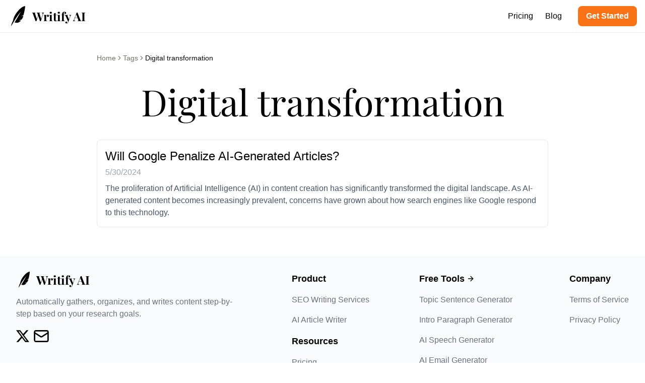

--- FILE ---
content_type: text/css; charset=utf-8
request_url: https://writifyai.com/_nuxt/entry.DNUeYX2F.css
body_size: -27
content:
.header-font{font-family:Playfair Display,serif}.landing-bg{background-color:#fff8f1}.nav[data-v-b72befb8]{animation-duration:.3s;font-size:1rem;line-height:1.5rem;transition-duration:.3s;transition-property:color,background-color,border-color,text-decoration-color,fill,stroke,opacity,box-shadow,transform,filter,-webkit-backdrop-filter;transition-property:color,background-color,border-color,text-decoration-color,fill,stroke,opacity,box-shadow,transform,filter,backdrop-filter;transition-property:color,background-color,border-color,text-decoration-color,fill,stroke,opacity,box-shadow,transform,filter,backdrop-filter,-webkit-backdrop-filter;transition-timing-function:cubic-bezier(.4,0,.2,1)}.nav[data-v-b72befb8]:hover{color:hsl(var(--primary))}.footer-link[data-v-a538ccf2]{font-size:1rem;line-height:1.5rem;--tw-text-opacity:1;color:rgb(107 114 128/var(--tw-text-opacity))}.footer-link[data-v-a538ccf2]:hover{color:hsl(var(--primary))}#icon-x[data-v-a538ccf2]:hover{filter:invert(53%) sepia(89%) saturate(2382%) hue-rotate(351deg) brightness(99%) contrast(98%)}.main-font{font-family:Satoshi Variable,sans-serif}


--- FILE ---
content_type: application/javascript
request_url: https://writifyai.com/_nuxt/B3oYzw8Z.js
body_size: 5105
content:
import{r as z,a5 as R,a6 as N,T as D,a7 as K,a8 as q,U as V,z as T}from"./DdH9KIjc.js";const v=/^[\u0009\u0020-\u007E\u0080-\u00FF]+$/;function J(r,i){if(typeof r!="string")throw new TypeError("argument str must be a string");const n={},t=(i||{}).decode||Y;let o=0;for(;o<r.length;){const s=r.indexOf("=",o);if(s===-1)break;let a=r.indexOf(";",o);if(a===-1)a=r.length;else if(a<s){o=r.lastIndexOf(";",s-1)+1;continue}const c=r.slice(o,s).trim();if(n[c]===void 0){let u=r.slice(s+1,a).trim();u.codePointAt(0)===34&&(u=u.slice(1,-1)),n[c]=X(u,t)}o=a+1}return n}function C(r,i,n){const e=n||{},t=e.encode||$;if(typeof t!="function")throw new TypeError("option encode is invalid");if(!v.test(r))throw new TypeError("argument name is invalid");const o=t(i);if(o&&!v.test(o))throw new TypeError("argument val is invalid");let s=r+"="+o;if(e.maxAge!==void 0&&e.maxAge!==null){const a=e.maxAge-0;if(Number.isNaN(a)||!Number.isFinite(a))throw new TypeError("option maxAge is invalid");s+="; Max-Age="+Math.floor(a)}if(e.domain){if(!v.test(e.domain))throw new TypeError("option domain is invalid");s+="; Domain="+e.domain}if(e.path){if(!v.test(e.path))throw new TypeError("option path is invalid");s+="; Path="+e.path}if(e.expires){if(!W(e.expires)||Number.isNaN(e.expires.valueOf()))throw new TypeError("option expires is invalid");s+="; Expires="+e.expires.toUTCString()}if(e.httpOnly&&(s+="; HttpOnly"),e.secure&&(s+="; Secure"),e.priority)switch(typeof e.priority=="string"?e.priority.toLowerCase():e.priority){case"low":{s+="; Priority=Low";break}case"medium":{s+="; Priority=Medium";break}case"high":{s+="; Priority=High";break}default:throw new TypeError("option priority is invalid")}if(e.sameSite)switch(typeof e.sameSite=="string"?e.sameSite.toLowerCase():e.sameSite){case!0:{s+="; SameSite=Strict";break}case"lax":{s+="; SameSite=Lax";break}case"strict":{s+="; SameSite=Strict";break}case"none":{s+="; SameSite=None";break}default:throw new TypeError("option sameSite is invalid")}return e.partitioned&&(s+="; Partitioned"),s}function W(r){return Object.prototype.toString.call(r)==="[object Date]"||r instanceof Date}function X(r,i){try{return i(r)}catch{return r}}function Y(r){return r.includes("%")?decodeURIComponent(r):r}function $(r){return encodeURIComponent(r)}const A=Object.freeze({ignoreUnknown:!1,respectType:!1,respectFunctionNames:!1,respectFunctionProperties:!1,unorderedObjects:!0,unorderedArrays:!1,unorderedSets:!1,excludeKeys:void 0,excludeValues:void 0,replacer:void 0});function _(r,i){i?i={...A,...i}:i=A;const n=I(i);return n.dispatch(r),n.toString()}const G=Object.freeze(["prototype","__proto__","constructor"]);function I(r){let i="",n=new Map;const e=t=>{i+=t};return{toString(){return i},getContext(){return n},dispatch(t){return r.replacer&&(t=r.replacer(t)),this[t===null?"null":typeof t](t)},object(t){if(t&&typeof t.toJSON=="function")return this.object(t.toJSON());const o=Object.prototype.toString.call(t);let s="";const a=o.length;a<10?s="unknown:["+o+"]":s=o.slice(8,a-1),s=s.toLowerCase();let c=null;if((c=n.get(t))===void 0)n.set(t,n.size);else return this.dispatch("[CIRCULAR:"+c+"]");if(typeof Buffer<"u"&&Buffer.isBuffer&&Buffer.isBuffer(t))return e("buffer:"),e(t.toString("utf8"));if(s!=="object"&&s!=="function"&&s!=="asyncfunction")this[s]?this[s](t):r.ignoreUnknown||this.unkown(t,s);else{let u=Object.keys(t);r.unorderedObjects&&(u=u.sort());let f=[];r.respectType!==!1&&!E(t)&&(f=G),r.excludeKeys&&(u=u.filter(l=>!r.excludeKeys(l)),f=f.filter(l=>!r.excludeKeys(l))),e("object:"+(u.length+f.length)+":");const h=l=>{this.dispatch(l),e(":"),r.excludeValues||this.dispatch(t[l]),e(",")};for(const l of u)h(l);for(const l of f)h(l)}},array(t,o){if(o=o===void 0?r.unorderedArrays!==!1:o,e("array:"+t.length+":"),!o||t.length<=1){for(const c of t)this.dispatch(c);return}const s=new Map,a=t.map(c=>{const u=I(r);u.dispatch(c);for(const[f,h]of u.getContext())s.set(f,h);return u.toString()});return n=s,a.sort(),this.array(a,!1)},date(t){return e("date:"+t.toJSON())},symbol(t){return e("symbol:"+t.toString())},unkown(t,o){if(e(o),!!t&&(e(":"),t&&typeof t.entries=="function"))return this.array(Array.from(t.entries()),!0)},error(t){return e("error:"+t.toString())},boolean(t){return e("bool:"+t)},string(t){e("string:"+t.length+":"),e(t)},function(t){e("fn:"),E(t)?this.dispatch("[native]"):this.dispatch(t.toString()),r.respectFunctionNames!==!1&&this.dispatch("function-name:"+String(t.name)),r.respectFunctionProperties&&this.object(t)},number(t){return e("number:"+t)},xml(t){return e("xml:"+t.toString())},null(){return e("Null")},undefined(){return e("Undefined")},regexp(t){return e("regex:"+t.toString())},uint8array(t){return e("uint8array:"),this.dispatch(Array.prototype.slice.call(t))},uint8clampedarray(t){return e("uint8clampedarray:"),this.dispatch(Array.prototype.slice.call(t))},int8array(t){return e("int8array:"),this.dispatch(Array.prototype.slice.call(t))},uint16array(t){return e("uint16array:"),this.dispatch(Array.prototype.slice.call(t))},int16array(t){return e("int16array:"),this.dispatch(Array.prototype.slice.call(t))},uint32array(t){return e("uint32array:"),this.dispatch(Array.prototype.slice.call(t))},int32array(t){return e("int32array:"),this.dispatch(Array.prototype.slice.call(t))},float32array(t){return e("float32array:"),this.dispatch(Array.prototype.slice.call(t))},float64array(t){return e("float64array:"),this.dispatch(Array.prototype.slice.call(t))},arraybuffer(t){return e("arraybuffer:"),this.dispatch(new Uint8Array(t))},url(t){return e("url:"+t.toString())},map(t){e("map:");const o=[...t];return this.array(o,r.unorderedSets!==!1)},set(t){e("set:");const o=[...t];return this.array(o,r.unorderedSets!==!1)},file(t){return e("file:"),this.dispatch([t.name,t.size,t.type,t.lastModfied])},blob(){if(r.ignoreUnknown)return e("[blob]");throw new Error(`Hashing Blob objects is currently not supported
Use "options.replacer" or "options.ignoreUnknown"
`)},domwindow(){return e("domwindow")},bigint(t){return e("bigint:"+t.toString())},process(){return e("process")},timer(){return e("timer")},pipe(){return e("pipe")},tcp(){return e("tcp")},udp(){return e("udp")},tty(){return e("tty")},statwatcher(){return e("statwatcher")},securecontext(){return e("securecontext")},connection(){return e("connection")},zlib(){return e("zlib")},context(){return e("context")},nodescript(){return e("nodescript")},httpparser(){return e("httpparser")},dataview(){return e("dataview")},signal(){return e("signal")},fsevent(){return e("fsevent")},tlswrap(){return e("tlswrap")}}}const M="[native code] }",Q=M.length;function E(r){return typeof r!="function"?!1:Function.prototype.toString.call(r).slice(-Q)===M}class y{constructor(i,n){i=this.words=i||[],this.sigBytes=n===void 0?i.length*4:n}toString(i){return(i||Z).stringify(this)}concat(i){if(this.clamp(),this.sigBytes%4)for(let n=0;n<i.sigBytes;n++){const e=i.words[n>>>2]>>>24-n%4*8&255;this.words[this.sigBytes+n>>>2]|=e<<24-(this.sigBytes+n)%4*8}else for(let n=0;n<i.sigBytes;n+=4)this.words[this.sigBytes+n>>>2]=i.words[n>>>2];return this.sigBytes+=i.sigBytes,this}clamp(){this.words[this.sigBytes>>>2]&=4294967295<<32-this.sigBytes%4*8,this.words.length=Math.ceil(this.sigBytes/4)}clone(){return new y([...this.words])}}const Z={stringify(r){const i=[];for(let n=0;n<r.sigBytes;n++){const e=r.words[n>>>2]>>>24-n%4*8&255;i.push((e>>>4).toString(16),(e&15).toString(16))}return i.join("")}},ee={stringify(r){const i="ABCDEFGHIJKLMNOPQRSTUVWXYZabcdefghijklmnopqrstuvwxyz0123456789",n=[];for(let e=0;e<r.sigBytes;e+=3){const t=r.words[e>>>2]>>>24-e%4*8&255,o=r.words[e+1>>>2]>>>24-(e+1)%4*8&255,s=r.words[e+2>>>2]>>>24-(e+2)%4*8&255,a=t<<16|o<<8|s;for(let c=0;c<4&&e*8+c*6<r.sigBytes*8;c++)n.push(i.charAt(a>>>6*(3-c)&63))}return n.join("")}},te={parse(r){const i=r.length,n=[];for(let e=0;e<i;e++)n[e>>>2]|=(r.charCodeAt(e)&255)<<24-e%4*8;return new y(n,i)}},re={parse(r){return te.parse(unescape(encodeURIComponent(r)))}};class ne{constructor(){this._data=new y,this._nDataBytes=0,this._minBufferSize=0,this.blockSize=512/32}reset(){this._data=new y,this._nDataBytes=0}_append(i){typeof i=="string"&&(i=re.parse(i)),this._data.concat(i),this._nDataBytes+=i.sigBytes}_doProcessBlock(i,n){}_process(i){let n,e=this._data.sigBytes/(this.blockSize*4);i?e=Math.ceil(e):e=Math.max((e|0)-this._minBufferSize,0);const t=e*this.blockSize,o=Math.min(t*4,this._data.sigBytes);if(t){for(let s=0;s<t;s+=this.blockSize)this._doProcessBlock(this._data.words,s);n=this._data.words.splice(0,t),this._data.sigBytes-=o}return new y(n,o)}}class ie extends ne{update(i){return this._append(i),this._process(),this}finalize(i){i&&this._append(i)}}const O=[1779033703,-1150833019,1013904242,-1521486534,1359893119,-1694144372,528734635,1541459225],se=[1116352408,1899447441,-1245643825,-373957723,961987163,1508970993,-1841331548,-1424204075,-670586216,310598401,607225278,1426881987,1925078388,-2132889090,-1680079193,-1046744716,-459576895,-272742522,264347078,604807628,770255983,1249150122,1555081692,1996064986,-1740746414,-1473132947,-1341970488,-1084653625,-958395405,-710438585,113926993,338241895,666307205,773529912,1294757372,1396182291,1695183700,1986661051,-2117940946,-1838011259,-1564481375,-1474664885,-1035236496,-949202525,-778901479,-694614492,-200395387,275423344,430227734,506948616,659060556,883997877,958139571,1322822218,1537002063,1747873779,1955562222,2024104815,-2067236844,-1933114872,-1866530822,-1538233109,-1090935817,-965641998],g=[];class oe extends ie{constructor(){super(...arguments),this._hash=new y([...O])}reset(){super.reset(),this._hash=new y([...O])}_doProcessBlock(i,n){const e=this._hash.words;let t=e[0],o=e[1],s=e[2],a=e[3],c=e[4],u=e[5],f=e[6],h=e[7];for(let l=0;l<64;l++){if(l<16)g[l]=i[n+l]|0;else{const b=g[l-15],F=(b<<25|b>>>7)^(b<<14|b>>>18)^b>>>3,S=g[l-2],H=(S<<15|S>>>17)^(S<<13|S>>>19)^S>>>10;g[l]=F+g[l-7]+H+g[l-16]}const d=c&u^~c&f,w=t&o^t&s^o&s,m=(t<<30|t>>>2)^(t<<19|t>>>13)^(t<<10|t>>>22),U=(c<<26|c>>>6)^(c<<21|c>>>11)^(c<<7|c>>>25),x=h+U+d+se[l]+g[l],L=m+w;h=f,f=u,u=c,c=a+x|0,a=s,s=o,o=t,t=x+L|0}e[0]=e[0]+t|0,e[1]=e[1]+o|0,e[2]=e[2]+s|0,e[3]=e[3]+a|0,e[4]=e[4]+c|0,e[5]=e[5]+u|0,e[6]=e[6]+f|0,e[7]=e[7]+h|0}finalize(i){super.finalize(i);const n=this._nDataBytes*8,e=this._data.sigBytes*8;return this._data.words[e>>>5]|=128<<24-e%32,this._data.words[(e+64>>>9<<4)+14]=Math.floor(n/4294967296),this._data.words[(e+64>>>9<<4)+15]=n,this._data.sigBytes=this._data.words.length*4,this._process(),this._hash}}function ae(r){return new oe().finalize(r).toString(ee)}function de(r,i={}){const n=typeof r=="string"?r:_(r,i);return ae(n).slice(0,10)}function ce(r,i,n={}){return r===i||_(r,n)===_(i,n)}function p(r){if(typeof r!="object")return r;var i,n,e=Object.prototype.toString.call(r);if(e==="[object Object]"){if(r.constructor!==Object&&typeof r.constructor=="function"){n=new r.constructor;for(i in r)r.hasOwnProperty(i)&&n[i]!==r[i]&&(n[i]=p(r[i]))}else{n={};for(i in r)i==="__proto__"?Object.defineProperty(n,i,{value:p(r[i]),configurable:!0,enumerable:!0,writable:!0}):n[i]=p(r[i])}return n}if(e==="[object Array]"){for(i=r.length,n=Array(i);i--;)n[i]=p(r[i]);return n}return e==="[object Set]"?(n=new Set,r.forEach(function(t){n.add(p(t))}),n):e==="[object Map]"?(n=new Map,r.forEach(function(t,o){n.set(p(o),p(t))}),n):e==="[object Date]"?new Date(+r):e==="[object RegExp]"?(n=new RegExp(r.source,r.flags),n.lastIndex=r.lastIndex,n):e==="[object DataView]"?new r.constructor(p(r.buffer)):e==="[object ArrayBuffer]"?r.slice(0):e.slice(-6)==="Array]"?new r.constructor(r):r}const ue={path:"/",watch:!0,decode:r=>q(decodeURIComponent(r)),encode:r=>encodeURIComponent(typeof r=="string"?r:JSON.stringify(r))},k=window.cookieStore;function B(r,i){var c;const n={...ue,...i},e=j(n)||{};let t;n.maxAge!==void 0?t=n.maxAge*1e3:n.expires&&(t=n.expires.getTime()-Date.now());const o=t!==void 0&&t<=0,s=p(o?void 0:e[r]??((c=n.default)==null?void 0:c.call(n))),a=t&&!o?he(s,t,n.watch&&n.watch!=="shallow"):z(s);{let u=null;try{!k&&typeof BroadcastChannel<"u"&&(u=new BroadcastChannel(`nuxt:cookies:${r}`))}catch{}const f=()=>{n.readonly||ce(a.value,e[r])||(fe(r,a.value,n),e[r]=p(a.value),u==null||u.postMessage({value:n.encode(a.value)}))},h=d=>{var m;const w=d.refresh?(m=j(n))==null?void 0:m[r]:n.decode(d.value);l=!0,e[r]=a.value=w,V(()=>{l=!1})};let l=!1;R()&&N(()=>{l=!0,f(),u==null||u.close()}),k?k.onchange=d=>{const w=d.changed.find(m=>m.name===r);w&&h({value:w.value})}:u&&(u.onmessage=({data:d})=>h(d)),n.watch?D(a,()=>{l||f()},{deep:n.watch!=="shallow"}):f()}return a}function j(r={}){return J(document.cookie,r)}function le(r,i,n={}){return i==null?C(r,i,{...n,maxAge:-1}):C(r,i,n)}function fe(r,i,n={}){document.cookie=le(r,i,n)}const P=2147483647;function he(r,i,n){let e,t,o=0;const s=n?z(r):{value:r};return R()&&N(()=>{t==null||t(),clearTimeout(e)}),K((a,c)=>{n&&(t=D(s,c));function u(){o=0,clearTimeout(e);const f=i-o,h=f<P?f:P;e=setTimeout(()=>{if(o+=h,o<i)return u();s.value=void 0,c()},h)}return{get(){return a(),s.value},set(f){u(),s.value=f,c()}}})}const ye=()=>({isEnabled:()=>{const e=T().query;return Object.prototype.hasOwnProperty.call(e,"preview")&&!e.preview?!1:!!(e.preview||B("previewToken").value||sessionStorage.getItem("previewToken"))},getPreviewToken:()=>B("previewToken").value||sessionStorage.getItem("previewToken")||void 0,setPreviewToken:e=>{B("previewToken").value=e,T().query.preview=e||"",e?sessionStorage.setItem("previewToken",e):sessionStorage.removeItem("previewToken"),window.location.reload()}});export{de as h,ye as u};


--- FILE ---
content_type: application/javascript
request_url: https://writifyai.com/_nuxt/CWOGgjyK.js
body_size: 103
content:
import{q as d}from"./TbCTwyC0.js";import{A as u,o as s,c as a,t as r,B as _,F as m,j as h,a as o,u as x}from"./DdH9KIjc.js";import"./B3oYzw8Z.js";const p={class:"max-w-4xl mx-auto"},y={key:0,class:"text-7xl my-10 text-center header-font"},f=["href"],b={class:"text-2xl mb-1"},g={class:"mb-2"},q={class:"text-base text-gray-400 font-light"},B={class:"text-base text-slate-600 font-normal"},L={__name:"ContentList",props:["title","query","queryBuilder"],async setup(n){let t,c;const i=n,l=([t,c]=u(()=>i.queryBuilder?i.queryBuilder.find():d(i.query).sort({date:-1}).find()),t=await t,c(),t);return(k,w)=>(s(),a("div",p,[n.title?(s(),a("h1",y,r(n.title),1)):_("",!0),(s(!0),a(m,null,h(x(l),e=>(s(),a("a",{href:e._path,class:"mb-4 block border p-4 rounded-lg hover:bg-gray-100 transition duration-300"},[o("h2",b,r(e.title),1),o("div",g,[o("p",q,r(new Date(e.date).toLocaleDateString()),1)]),o("p",B,r(e.description),1)],8,f))),256))]))}};export{L as default};


--- FILE ---
content_type: application/javascript
request_url: https://writifyai.com/_nuxt/BjngLTQn.js
body_size: 406
content:
import b from"./CWOGgjyK.js";import{k as c,o,c as u,l as p,n as i,u as s,e as $,w as l,b as r,z as x,r as B,f as d,t as C}from"./DdH9KIjc.js";import{q as k}from"./TbCTwyC0.js";import{c as _,O as y}from"./5SX9EMLn.js";import{C as v}from"./DBDXKLjJ.js";import"./B3oYzw8Z.js";const w=c({__name:"Breadcrumb",props:{class:{}},setup(t){const a=t;return(e,n)=>(o(),u("nav",{"aria-label":"breadcrumb",class:i(a.class)},[p(e.$slots,"default")],2))}}),m=c({__name:"BreadcrumbItem",props:{class:{}},setup(t){const a=t;return(e,n)=>(o(),u("li",{class:i(s(_)("inline-flex items-center gap-1.5",a.class))},[p(e.$slots,"default")],2))}}),f=c({__name:"BreadcrumbLink",props:{asChild:{type:Boolean},as:{default:"a"},class:{}},setup(t){const a=t;return(e,n)=>(o(),$(s(y),{as:e.as,"as-child":e.asChild,class:i(s(_)("transition-colors hover:text-foreground",a.class))},{default:l(()=>[p(e.$slots,"default")]),_:3},8,["as","as-child","class"]))}}),q=c({__name:"BreadcrumbList",props:{class:{}},setup(t){const a=t;return(e,n)=>(o(),u("ol",{class:i(s(_)("flex flex-wrap items-center gap-1.5 break-words text-sm text-muted-foreground sm:gap-2.5",a.class))},[p(e.$slots,"default")],2))}}),z=c({__name:"BreadcrumbPage",props:{class:{}},setup(t){const a=t;return(e,n)=>(o(),u("span",{role:"link","aria-disabled":"true","aria-current":"page",class:i(s(_)("font-normal text-foreground",a.class))},[p(e.$slots,"default")],2))}}),h=c({__name:"BreadcrumbSeparator",props:{class:{}},setup(t){const a=t;return(e,n)=>(o(),u("li",{role:"presentation","aria-hidden":"true",class:i(s(_)("[&>svg]:size-3.5",a.class))},[p(e.$slots,"default",{},()=>[r(s(v))])],2))}}),L={class:"max-w-4xl mx-auto py-10"},H={__name:"[slug]",setup(t){const a=x(),e=B(decodeURI(a.path.slice(6))),n=k().where({tags:{$in:[e.value]}});return(R,S)=>{const g=b;return o(),u("div",L,[r(s(w),{class:"mb-10"},{default:l(()=>[r(s(q),null,{default:l(()=>[r(s(m),null,{default:l(()=>[r(s(f),{href:"/"},{default:l(()=>[d("Home")]),_:1})]),_:1}),r(s(h)),r(s(m),null,{default:l(()=>[r(s(f),{href:"/tags"},{default:l(()=>[d("Tags")]),_:1})]),_:1}),r(s(h)),r(s(m),null,{default:l(()=>[r(s(z),null,{default:l(()=>[d(C(s(e)),1)]),_:1})]),_:1})]),_:1})]),_:1}),r(g,{title:s(e),"query-builder":s(n)},null,8,["title","query-builder"])])}}};export{H as default};


--- FILE ---
content_type: application/javascript
request_url: https://writifyai.com/_nuxt/5SX9EMLn.js
body_size: 12514
content:
import{k as I,H as Q,I as Re,J as Oe,K as Pe,v as M,L as xe,N as je,x as we,O as Be,P as Ce,o as z,e as T,w as N,l as _,u as b,Q as Ge,r as S,F as Ue,R as Le,S as F,T as j,U as se,V as We,b as De,B as Fe,W as Ke,X as He,Y as qe}from"./DdH9KIjc.js";function Z(e,t){const r=typeof e=="string"&&!t?`${e}Context`:t,o=Symbol(r);return[a=>{const l=Ke(o,a);if(l||l===null)return l;throw new Error(`Injection \`${o.toString()}\` not found. Component must be used within ${Array.isArray(e)?`one of the following components: ${e.join(", ")}`:`\`${e}\``}`)},a=>(He(o,a),a)]}function ae(e){return e==null}function Je(e){let t=!1,r;const o=Oe(!0);return(...a)=>(t||(r=o.run(()=>e(...a)),t=!0),r)}function Xe(e){return typeof e=="function"?e():b(e)}const Ye=typeof window<"u"&&typeof document<"u";typeof WorkerGlobalScope<"u"&&globalThis instanceof WorkerGlobalScope;const Qe=e=>typeof e<"u";function Ae(e){var t;const r=Xe(e);return(t=r==null?void 0:r.$el)!=null?t:r}function Ze(e){return JSON.parse(JSON.stringify(e))}function le(e,t,r,o={}){var a,l,n;const{clone:i=!1,passive:d=!1,eventName:u,deep:c=!1,defaultValue:s,shouldEmit:p}=o,m=F(),y=r||(m==null?void 0:m.emit)||((a=m==null?void 0:m.$emit)==null?void 0:a.bind(m))||((n=(l=m==null?void 0:m.proxy)==null?void 0:l.$emit)==null?void 0:n.bind(m==null?void 0:m.proxy));let g=u;t||(t="modelValue"),g=g||`update:${t.toString()}`;const x=C=>i?typeof i=="function"?i(C):Ze(C):C,w=()=>Qe(e[t])?x(e[t]):s,A=C=>{p?p(C)&&y(g,C):y(g,C)};if(d){const C=w(),k=S(C);let R=!1;return j(()=>e[t],O=>{R||(R=!0,k.value=x(O),se(()=>R=!1))}),j(k,O=>{!R&&(O!==e[t]||c)&&A(O)},{deep:c}),k}else return M({get(){return w()},set(C){A(C)}})}function de(e){return e?e.flatMap(t=>t.type===Ue?de(t.children):[t]):[]}const et=["INPUT","TEXTAREA"];function tt(e,t,r,o={}){if(!t||o.enableIgnoredElement&&et.includes(t.nodeName))return null;const{arrowKeyOptions:a="both",attributeName:l="[data-radix-vue-collection-item]",itemsArray:n=[],loop:i=!0,dir:d="ltr",preventScroll:u=!0,focus:c=!1}=o,[s,p,m,y,g,x]=[e.key==="ArrowRight",e.key==="ArrowLeft",e.key==="ArrowUp",e.key==="ArrowDown",e.key==="Home",e.key==="End"],w=m||y,A=s||p;if(!g&&!x&&(!w&&!A||a==="vertical"&&A||a==="horizontal"&&w))return null;const C=r?Array.from(r.querySelectorAll(l)):n;if(!C.length)return null;u&&e.preventDefault();let k=null;return A||w?k=ke(C,t,{goForward:w?y:d==="ltr"?s:p,loop:i}):g?k=C.at(0)||null:x&&(k=C.at(-1)||null),c&&(k==null||k.focus()),k}function ke(e,t,r,o=e.length){if(--o===0)return null;const a=e.indexOf(t),l=r.goForward?a+1:a-1;if(!r.loop&&(l<0||l>=e.length))return null;const n=(l+e.length)%e.length,i=e[n];return i?i.hasAttribute("disabled")&&i.getAttribute("disabled")!=="false"?ke(e,i,r,o):i:null}const[Se,er]=Z("ConfigProvider");function rt(e){const t=Se({dir:S("ltr")});return M(()=>{var r;return(e==null?void 0:e.value)||((r=t.dir)==null?void 0:r.value)||"ltr"})}function ot(e){const t=F(),r=t==null?void 0:t.type.emits,o={};return r!=null&&r.length||console.warn(`No emitted event found. Please check component: ${t==null?void 0:t.type.__name}`),r==null||r.forEach(a=>{o[Le(xe(a))]=(...l)=>e(a,...l)}),o}function nt(e){const t=F(),r=Object.keys((t==null?void 0:t.type.props)??{}).reduce((a,l)=>{const n=(t==null?void 0:t.type.props[l]).default;return n!==void 0&&(a[l]=n),a},{}),o=Pe(e);return M(()=>{const a={},l=(t==null?void 0:t.vnode.props)??{};return Object.keys(l).forEach(n=>{a[xe(n)]=l[n]}),Object.keys({...r,...a}).reduce((n,i)=>(o.value[i]!==void 0&&(n[i]=o.value[i]),n),{})})}function tr(e,t){const r=nt(e),o=t?ot(t):{};return M(()=>({...r.value,...o}))}function B(){const e=F(),t=S(),r=M(()=>{var n,i;return["#text","#comment"].includes((n=t.value)==null?void 0:n.$el.nodeName)?(i=t.value)==null?void 0:i.$el.nextElementSibling:Ae(t)}),o=Object.assign({},e.exposed),a={};for(const n in e.props)Object.defineProperty(a,n,{enumerable:!0,configurable:!0,get:()=>e.props[n]});if(Object.keys(o).length>0)for(const n in o)Object.defineProperty(a,n,{enumerable:!0,configurable:!0,get:()=>o[n]});Object.defineProperty(a,"$el",{enumerable:!0,configurable:!0,get:()=>e.vnode.el}),e.exposed=a;function l(n){t.value=n,!(n instanceof Element||!n)&&(Object.defineProperty(a,"$el",{enumerable:!0,configurable:!0,get:()=>n.$el}),e.exposed=a)}return{forwardRef:l,currentRef:t,currentElement:r}}let at=0;function Me(e,t="radix"){const{useId:r}=Se({useId:void 0});return r&&typeof r=="function"?`${t}-${r()}`:`${t}-${++at}`}function lt(e,t){const r=S(e);function o(a){return t[r.value][a]??r.value}return{state:r,dispatch:a=>{r.value=o(a)}}}const it=I({name:"PrimitiveSlot",inheritAttrs:!1,setup(e,{attrs:t,slots:r}){return()=>{var o,a;if(!r.default)return null;const l=de(r.default()),n=l.findIndex(c=>c.type!==je);if(n===-1)return l;const i=l[n];(o=i.props)==null||delete o.ref;const d=i.props?we(t,i.props):t;t.class&&(a=i.props)!=null&&a.class&&delete i.props.class;const u=Be(i,d);for(const c in d)c.startsWith("on")&&(u.props||(u.props={}),u.props[c]=d[c]);return l.length===1?u:(l[n]=u,l)}}}),K=I({name:"Primitive",inheritAttrs:!1,props:{asChild:{type:Boolean,default:!1},as:{type:[String,Object],default:"div"}},setup(e,{attrs:t,slots:r}){const o=e.asChild?"template":e.as;return typeof o=="string"&&["area","img","input"].includes(o)?()=>Q(o,t):o!=="template"?()=>Q(e.as,t,{default:r.default}):()=>Q(it,t,{default:r.default})}}),[Ie,st]=Z("CollapsibleRoot"),dt=I({__name:"CollapsibleRoot",props:{defaultOpen:{type:Boolean,default:!1},open:{type:Boolean,default:void 0},disabled:{type:Boolean},asChild:{type:Boolean},as:{}},emits:["update:open"],setup(e,{expose:t,emit:r}){const o=e,a=le(o,"open",r,{defaultValue:o.defaultOpen,passive:o.open===void 0}),l=le(o,"disabled");return st({contentId:"",disabled:l,open:a,onOpenToggle:()=>{a.value=!a.value}}),t({open:a}),B(),(n,i)=>(z(),T(b(K),{as:n.as,"as-child":o.asChild,"data-state":o.open?"open":"closed","data-disabled":o.disabled?"":void 0},{default:N(()=>[_(n.$slots,"default",{open:b(a)})]),_:3},8,["as","as-child","data-state","data-disabled"]))}}),ut=I({__name:"CollapsibleTrigger",props:{asChild:{type:Boolean},as:{default:"button"}},setup(e){const t=e;B();const r=Ie();return(o,a)=>{var l,n;return z(),T(b(K),{type:o.as==="button"?"button":void 0,as:o.as,"as-child":t.asChild,"aria-controls":b(r).contentId,"aria-expanded":b(r).open.value,"data-state":b(r).open.value?"open":"closed","data-disabled":(l=b(r).disabled)!=null&&l.value?"":void 0,disabled:(n=b(r).disabled)==null?void 0:n.value,onClick:b(r).onOpenToggle},{default:N(()=>[_(o.$slots,"default")]),_:3},8,["type","as","as-child","aria-controls","aria-expanded","data-state","data-disabled","disabled","onClick"])}}});function ct(e,t){const r=S({}),o=S("none"),a=e.value?"mounted":"unmounted",{state:l,dispatch:n}=lt(a,{mounted:{UNMOUNT:"unmounted",ANIMATION_OUT:"unmountSuspended"},unmountSuspended:{MOUNT:"mounted",ANIMATION_END:"unmounted"},unmounted:{MOUNT:"mounted"}}),i=p=>{var m;if(Ye){const y=new CustomEvent(p,{bubbles:!1,cancelable:!1});(m=t.value)==null||m.dispatchEvent(y)}};j(e,async(p,m)=>{var y;const g=m!==p;if(await se(),g){const x=o.value,w=X(t.value);p?(n("MOUNT"),i("enter"),w==="none"&&i("after-enter")):w==="none"||((y=r.value)==null?void 0:y.display)==="none"?(n("UNMOUNT"),i("leave"),i("after-leave")):m&&x!==w?(n("ANIMATION_OUT"),i("leave")):(n("UNMOUNT"),i("after-leave"))}},{immediate:!0});const d=p=>{const m=X(t.value),y=m.includes(p.animationName),g=l.value==="mounted"?"enter":"leave";p.target===t.value&&y&&(i(`after-${g}`),n("ANIMATION_END")),p.target===t.value&&m==="none"&&n("ANIMATION_END")},u=p=>{p.target===t.value&&(o.value=X(t.value))},c=j(t,(p,m)=>{p?(r.value=getComputedStyle(p),p.addEventListener("animationstart",u),p.addEventListener("animationcancel",d),p.addEventListener("animationend",d)):(n("ANIMATION_END"),m==null||m.removeEventListener("animationstart",u),m==null||m.removeEventListener("animationcancel",d),m==null||m.removeEventListener("animationend",d))},{immediate:!0}),s=j(l,()=>{const p=X(t.value);o.value=l.value==="mounted"?p:"none"});return qe(()=>{c(),s()}),{isPresent:M(()=>["mounted","unmountSuspended"].includes(l.value))}}function X(e){return e&&getComputedStyle(e).animationName||"none"}const pt=I({name:"Presence",props:{present:{type:Boolean,required:!0},forceMount:{type:Boolean}},slots:{},setup(e,{slots:t,expose:r}){var o;const{present:a,forceMount:l}=Ce(e),n=S(),{isPresent:i}=ct(a,n);r({present:i});let d=t.default({present:i});d=de(d||[]);const u=F();if(d&&(d==null?void 0:d.length)>1){const c=(o=u==null?void 0:u.parent)!=null&&o.type.name?`<${u.parent.type.name} />`:"component";throw new Error([`Detected an invalid children for \`${c}\` for  \`Presence\` component.`,"","Note: Presence works similarly to `v-if` directly, but it waits for animation/transition to finished before unmounting. So it expect only one direct child of valid VNode type.","You can apply a few solutions:",["Provide a single child element so that `presence` directive attach correctly.","Ensure the first child is an actual element instead of a raw text node or comment node."].map(s=>`  - ${s}`).join(`
`)].join(`
`))}return()=>l.value||a.value||i.value?Q(t.default({present:i})[0],{ref:c=>{const s=Ae(c);return typeof(s==null?void 0:s.hasAttribute)>"u"||(s!=null&&s.hasAttribute("data-radix-popper-content-wrapper")?n.value=s.firstElementChild:n.value=s),s}}):null}}),ft=I({inheritAttrs:!1,__name:"CollapsibleContent",props:{forceMount:{type:Boolean},asChild:{type:Boolean},as:{}},setup(e){const t=e,r=Ie();r.contentId||(r.contentId=Me(void 0,"radix-vue-collapsible-content"));const o=S(),{forwardRef:a,currentElement:l}=B(),n=S(0),i=S(0),d=M(()=>r.open.value),u=S(d.value),c=S();return j(()=>{var s;return[d.value,(s=o.value)==null?void 0:s.present]},async()=>{await se();const s=l.value;if(!s)return;c.value=c.value||{transitionDuration:s.style.transitionDuration,animationName:s.style.animationName},s.style.transitionDuration="0s",s.style.animationName="none";const p=s.getBoundingClientRect();i.value=p.height,n.value=p.width,u.value||(s.style.transitionDuration=c.value.transitionDuration,s.style.animationName=c.value.animationName)},{immediate:!0}),We(()=>{requestAnimationFrame(()=>{u.value=!1})}),(s,p)=>(z(),T(b(pt),{ref_key:"presentRef",ref:o,present:s.forceMount||b(r).open.value,"force-mount":!0},{default:N(()=>{var m,y;return[De(b(K),we(s.$attrs,{id:b(r).contentId,ref:b(a),"as-child":t.asChild,as:s.as,"data-state":b(r).open.value?"open":"closed","data-disabled":(m=b(r).disabled)!=null&&m.value?"":void 0,hidden:!((y=o.value)!=null&&y.present),style:{"--radix-collapsible-content-height":`${i.value}px`,"--radix-collapsible-content-width":`${n.value}px`}}),{default:N(()=>{var g;return[(g=o.value)!=null&&g.present?_(s.$slots,"default",{key:0}):Fe("",!0)]}),_:3},16,["id","as-child","as","data-state","data-disabled","hidden","style"])]}),_:3},8,["present"]))}});function Ee({type:e,defaultValue:t,modelValue:r}){const o=r||t;if(ae(e)&&ae(r)&&ae(t))throw new Error("Either the `type` or the `value` or `default-value` prop must be defined.");if(r!==void 0&&t!==void 0&&typeof r!=typeof t)throw new Error(`Invalid prop \`value\` of value \`${r}\` supplied, should be the same type as the \`defaultValue\` prop, which is \`${t}\`. The \`value\` prop must be:
  ${e==="single"?"- a string":e==="multiple"?"- an array of strings":`- a string
- an array of strings`}
  - \`undefined\``);const a=r!==void 0||t!==void 0;if(e&&a){const l=Array.isArray(r)||Array.isArray(t),n=r!==void 0?"modelValue":"defaultValue",i=n==="modelValue"?typeof r:typeof t;if(e==="single"&&l)return console.error(`Invalid prop \`${n}\` of type ${i} supplied with type \`single\`. The \`modelValue\` prop must be a string or \`undefined\`.
    You can remove the \`type\` prop to let the component infer the type from the ${n} prop.`),"multiple";if(e==="multiple"&&!l)return console.error(`Invalid prop \`${n}\` of type ${i} supplied with type \`multiple\`. The \`modelValue\` prop must be an array of strings or \`undefined\`.
    You can remove the \`type\` prop to let the component infer the type from the ${n} prop.`),"single"}return a?Array.isArray(o)?"multiple":"single":e}function bt({type:e,defaultValue:t,modelValue:r}){return e||Ee({type:e,defaultValue:t,modelValue:r})}function mt({type:e,defaultValue:t}){return t!==void 0?t:e==="single"?void 0:[]}function gt(e,t){const r=S(bt(e)),o=le(e,"modelValue",t,{defaultValue:mt(e),passive:e.modelValue===void 0,deep:!0});j(()=>[e.type,e.modelValue,e.defaultValue],()=>{const n=Ee(e);r.value!==n&&(r.value=n)},{immediate:!0});function a(n){if(r.value==="single")o.value=n===o.value?void 0:n;else{const i=o.value||[];if(i.includes(n)){const d=i.findIndex(u=>u===n);i.splice(d,1)}else i.push(n);o.value=i,t("update:modelValue",o.value)}}const l=M(()=>r.value==="single");return{modelValue:o,type:r,changeModelValue:a,isSingle:l}}const[ee,vt]=Z("AccordionRoot"),rr=I({__name:"AccordionRoot",props:{collapsible:{type:Boolean,default:!1},disabled:{type:Boolean,default:!1},dir:{},orientation:{default:"vertical"},asChild:{type:Boolean},as:{},type:{},modelValue:{},defaultValue:{}},emits:["update:modelValue"],setup(e,{emit:t}){const r=e,o=t,{dir:a,disabled:l}=Ce(r),n=rt(a),{modelValue:i,changeModelValue:d,isSingle:u}=gt(r,o),{forwardRef:c,currentElement:s}=B();return vt({disabled:l,direction:n,orientation:r.orientation,parentElement:s,isSingle:u,collapsible:r.collapsible,modelValue:i,changeModelValue:d}),(p,m)=>(z(),T(b(K),{ref:b(c),"as-child":p.asChild,as:p.as},{default:N(()=>[_(p.$slots,"default",{modelValue:b(i)})]),_:3},8,["as-child","as"]))}}),[ue,ht]=Z("AccordionItem"),or=I({__name:"AccordionItem",props:{disabled:{type:Boolean},value:{},asChild:{type:Boolean},as:{}},setup(e,{expose:t}){const r=e,o=ee(),a=M(()=>o.isSingle.value?r.value===o.modelValue.value:Array.isArray(o.modelValue.value)&&o.modelValue.value.includes(r.value)),l=M(()=>o.disabled.value||r.disabled||o.isSingle.value&&a.value&&!o.collapsible),n=M(()=>l.value?"":void 0),i=M(()=>a.value?"open":"closed");t({open:a,dataDisabled:n});const{currentRef:d,currentElement:u}=B();ht({open:a,dataState:i,disabled:l,dataDisabled:n,triggerId:"",currentRef:d,currentElement:u,value:M(()=>r.value)});function c(s){tt(s,u.value,o.parentElement.value,{arrowKeyOptions:o.orientation,dir:o.direction.value,focus:!0})}return(s,p)=>(z(),T(b(dt),{"data-orientation":b(o).orientation,"data-disabled":n.value,"data-state":i.value,disabled:l.value,open:a.value,as:r.as,"as-child":r.asChild,onKeydown:Ge(c,["up","down","left","right","home","end"])},{default:N(()=>[_(s.$slots,"default",{open:a.value})]),_:3},8,["data-orientation","data-disabled","data-state","disabled","open","as","as-child"]))}}),nr=I({__name:"AccordionContent",props:{asChild:{type:Boolean},as:{}},setup(e){const t=e,r=ee(),o=ue();return B(),(a,l)=>(z(),T(b(ft),{role:"region",hidden:!b(o).open.value,"as-child":t.asChild,"aria-labelledby":b(o).triggerId,"data-state":b(o).dataState.value,"data-disabled":b(o).dataDisabled.value,"data-orientation":b(r).orientation,style:{"--radix-accordion-content-width":"var(--radix-collapsible-content-width)","--radix-accordion-content-height":"var(--radix-collapsible-content-height)"}},{default:N(()=>[_(a.$slots,"default")]),_:3},8,["hidden","as-child","aria-labelledby","data-state","data-disabled","data-orientation"]))}}),ar=I({__name:"AccordionHeader",props:{asChild:{type:Boolean},as:{default:"h3"}},setup(e){const t=e,r=ee(),o=ue();return B(),(a,l)=>(z(),T(b(K),{as:t.as,"as-child":t.asChild,"data-orientation":b(r).orientation,"data-state":b(o).dataState.value,"data-disabled":b(o).dataDisabled.value},{default:N(()=>[_(a.$slots,"default")]),_:3},8,["as","as-child","data-orientation","data-state","data-disabled"]))}}),lr=I({__name:"AccordionTrigger",props:{asChild:{type:Boolean},as:{}},setup(e){const t=e,r=ee(),o=ue();o.triggerId||(o.triggerId=Me(void 0,"radix-vue-accordion-trigger"));function a(){o.disabled.value||r.changeModelValue(o.value.value)}return(l,n)=>(z(),T(b(ut),{id:b(o).triggerId,ref:b(o).currentRef,"data-radix-vue-collection-item":"",as:t.as,"as-child":t.asChild,"aria-disabled":b(o).disabled.value||void 0,"aria-expanded":b(o).open.value||!1,"data-disabled":b(o).dataDisabled.value,"data-orientation":b(r).orientation,"data-state":b(o).dataState.value,disabled:b(o).disabled.value,onClick:a},{default:N(()=>[_(l.$slots,"default")]),_:3},8,["id","as","as-child","aria-disabled","aria-expanded","data-disabled","data-orientation","data-state","disabled"]))}});Re({layersRoot:new Set,layersWithOutsidePointerEventsDisabled:new Set,branches:new Set});Je(()=>S([]));function yt(){if(typeof matchMedia=="function")return matchMedia("(pointer:coarse)").matches?"coarse":"fine"}yt();function Ne(e){var t,r,o="";if(typeof e=="string"||typeof e=="number")o+=e;else if(typeof e=="object")if(Array.isArray(e)){var a=e.length;for(t=0;t<a;t++)e[t]&&(r=Ne(e[t]))&&(o&&(o+=" "),o+=r)}else for(r in e)e[r]&&(o&&(o+=" "),o+=r);return o}function xt(){for(var e,t,r=0,o="",a=arguments.length;r<a;r++)(e=arguments[r])&&(t=Ne(e))&&(o&&(o+=" "),o+=t);return o}const ce="-";function wt(e){const t=At(e),{conflictingClassGroups:r,conflictingClassGroupModifiers:o}=e;function a(n){const i=n.split(ce);return i[0]===""&&i.length!==1&&i.shift(),Ve(i,t)||Ct(n)}function l(n,i){const d=r[n]||[];return i&&o[n]?[...d,...o[n]]:d}return{getClassGroupId:a,getConflictingClassGroupIds:l}}function Ve(e,t){var n;if(e.length===0)return t.classGroupId;const r=e[0],o=t.nextPart.get(r),a=o?Ve(e.slice(1),o):void 0;if(a)return a;if(t.validators.length===0)return;const l=e.join(ce);return(n=t.validators.find(({validator:i})=>i(l)))==null?void 0:n.classGroupId}const he=/^\[(.+)\]$/;function Ct(e){if(he.test(e)){const t=he.exec(e)[1],r=t==null?void 0:t.substring(0,t.indexOf(":"));if(r)return"arbitrary.."+r}}function At(e){const{theme:t,prefix:r}=e,o={nextPart:new Map,validators:[]};return St(Object.entries(e.classGroups),r).forEach(([l,n])=>{ie(n,o,l,t)}),o}function ie(e,t,r,o){e.forEach(a=>{if(typeof a=="string"){const l=a===""?t:ye(t,a);l.classGroupId=r;return}if(typeof a=="function"){if(kt(a)){ie(a(o),t,r,o);return}t.validators.push({validator:a,classGroupId:r});return}Object.entries(a).forEach(([l,n])=>{ie(n,ye(t,l),r,o)})})}function ye(e,t){let r=e;return t.split(ce).forEach(o=>{r.nextPart.has(o)||r.nextPart.set(o,{nextPart:new Map,validators:[]}),r=r.nextPart.get(o)}),r}function kt(e){return e.isThemeGetter}function St(e,t){return t?e.map(([r,o])=>{const a=o.map(l=>typeof l=="string"?t+l:typeof l=="object"?Object.fromEntries(Object.entries(l).map(([n,i])=>[t+n,i])):l);return[r,a]}):e}function Mt(e){if(e<1)return{get:()=>{},set:()=>{}};let t=0,r=new Map,o=new Map;function a(l,n){r.set(l,n),t++,t>e&&(t=0,o=r,r=new Map)}return{get(l){let n=r.get(l);if(n!==void 0)return n;if((n=o.get(l))!==void 0)return a(l,n),n},set(l,n){r.has(l)?r.set(l,n):a(l,n)}}}const $e="!";function It(e){const t=e.separator,r=t.length===1,o=t[0],a=t.length;return function(n){const i=[];let d=0,u=0,c;for(let g=0;g<n.length;g++){let x=n[g];if(d===0){if(x===o&&(r||n.slice(g,g+a)===t)){i.push(n.slice(u,g)),u=g+a;continue}if(x==="/"){c=g;continue}}x==="["?d++:x==="]"&&d--}const s=i.length===0?n:n.substring(u),p=s.startsWith($e),m=p?s.substring(1):s,y=c&&c>u?c-u:void 0;return{modifiers:i,hasImportantModifier:p,baseClassName:m,maybePostfixModifierPosition:y}}}function Et(e){if(e.length<=1)return e;const t=[];let r=[];return e.forEach(o=>{o[0]==="["?(t.push(...r.sort(),o),r=[]):r.push(o)}),t.push(...r.sort()),t}function Nt(e){return{cache:Mt(e.cacheSize),splitModifiers:It(e),...wt(e)}}const Vt=/\s+/;function $t(e,t){const{splitModifiers:r,getClassGroupId:o,getConflictingClassGroupIds:a}=t,l=new Set;return e.trim().split(Vt).map(n=>{const{modifiers:i,hasImportantModifier:d,baseClassName:u,maybePostfixModifierPosition:c}=r(n);let s=o(c?u.substring(0,c):u),p=!!c;if(!s){if(!c)return{isTailwindClass:!1,originalClassName:n};if(s=o(u),!s)return{isTailwindClass:!1,originalClassName:n};p=!1}const m=Et(i).join(":");return{isTailwindClass:!0,modifierId:d?m+$e:m,classGroupId:s,originalClassName:n,hasPostfixModifier:p}}).reverse().filter(n=>{if(!n.isTailwindClass)return!0;const{modifierId:i,classGroupId:d,hasPostfixModifier:u}=n,c=i+d;return l.has(c)?!1:(l.add(c),a(d,u).forEach(s=>l.add(i+s)),!0)}).reverse().map(n=>n.originalClassName).join(" ")}function zt(){let e=0,t,r,o="";for(;e<arguments.length;)(t=arguments[e++])&&(r=ze(t))&&(o&&(o+=" "),o+=r);return o}function ze(e){if(typeof e=="string")return e;let t,r="";for(let o=0;o<e.length;o++)e[o]&&(t=ze(e[o]))&&(r&&(r+=" "),r+=t);return r}function Tt(e,...t){let r,o,a,l=n;function n(d){const u=t.reduce((c,s)=>s(c),e());return r=Nt(u),o=r.cache.get,a=r.cache.set,l=i,i(d)}function i(d){const u=o(d);if(u)return u;const c=$t(d,r);return a(d,c),c}return function(){return l(zt.apply(null,arguments))}}function v(e){const t=r=>r[e]||[];return t.isThemeGetter=!0,t}const Te=/^\[(?:([a-z-]+):)?(.+)\]$/i,_t=/^\d+\/\d+$/,Rt=new Set(["px","full","screen"]),Ot=/^(\d+(\.\d+)?)?(xs|sm|md|lg|xl)$/,Pt=/\d+(%|px|r?em|[sdl]?v([hwib]|min|max)|pt|pc|in|cm|mm|cap|ch|ex|r?lh|cq(w|h|i|b|min|max))|\b(calc|min|max|clamp)\(.+\)|^0$/,jt=/^(rgba?|hsla?|hwb|(ok)?(lab|lch))\(.+\)$/,Bt=/^(inset_)?-?((\d+)?\.?(\d+)[a-z]+|0)_-?((\d+)?\.?(\d+)[a-z]+|0)/,Gt=/^(url|image|image-set|cross-fade|element|(repeating-)?(linear|radial|conic)-gradient)\(.+\)$/;function E(e){return P(e)||Rt.has(e)||_t.test(e)}function V(e){return G(e,"length",qt)}function P(e){return!!e&&!Number.isNaN(Number(e))}function Y(e){return G(e,"number",P)}function W(e){return!!e&&Number.isInteger(Number(e))}function Ut(e){return e.endsWith("%")&&P(e.slice(0,-1))}function f(e){return Te.test(e)}function $(e){return Ot.test(e)}const Lt=new Set(["length","size","percentage"]);function Wt(e){return G(e,Lt,_e)}function Dt(e){return G(e,"position",_e)}const Ft=new Set(["image","url"]);function Kt(e){return G(e,Ft,Xt)}function Ht(e){return G(e,"",Jt)}function D(){return!0}function G(e,t,r){const o=Te.exec(e);return o?o[1]?typeof t=="string"?o[1]===t:t.has(o[1]):r(o[2]):!1}function qt(e){return Pt.test(e)&&!jt.test(e)}function _e(){return!1}function Jt(e){return Bt.test(e)}function Xt(e){return Gt.test(e)}function Yt(){const e=v("colors"),t=v("spacing"),r=v("blur"),o=v("brightness"),a=v("borderColor"),l=v("borderRadius"),n=v("borderSpacing"),i=v("borderWidth"),d=v("contrast"),u=v("grayscale"),c=v("hueRotate"),s=v("invert"),p=v("gap"),m=v("gradientColorStops"),y=v("gradientColorStopPositions"),g=v("inset"),x=v("margin"),w=v("opacity"),A=v("padding"),C=v("saturate"),k=v("scale"),R=v("sepia"),O=v("skew"),pe=v("space"),fe=v("translate"),te=()=>["auto","contain","none"],re=()=>["auto","hidden","clip","visible","scroll"],oe=()=>["auto",f,t],h=()=>[f,t],be=()=>["",E,V],H=()=>["auto",P,f],me=()=>["bottom","center","left","left-bottom","left-top","right","right-bottom","right-top","top"],q=()=>["solid","dashed","dotted","double","none"],ge=()=>["normal","multiply","screen","overlay","darken","lighten","color-dodge","color-burn","hard-light","soft-light","difference","exclusion","hue","saturation","color","luminosity"],ne=()=>["start","end","center","between","around","evenly","stretch"],U=()=>["","0",f],ve=()=>["auto","avoid","all","avoid-page","page","left","right","column"],L=()=>[P,Y],J=()=>[P,f];return{cacheSize:500,separator:":",theme:{colors:[D],spacing:[E,V],blur:["none","",$,f],brightness:L(),borderColor:[e],borderRadius:["none","","full",$,f],borderSpacing:h(),borderWidth:be(),contrast:L(),grayscale:U(),hueRotate:J(),invert:U(),gap:h(),gradientColorStops:[e],gradientColorStopPositions:[Ut,V],inset:oe(),margin:oe(),opacity:L(),padding:h(),saturate:L(),scale:L(),sepia:U(),skew:J(),space:h(),translate:h()},classGroups:{aspect:[{aspect:["auto","square","video",f]}],container:["container"],columns:[{columns:[$]}],"break-after":[{"break-after":ve()}],"break-before":[{"break-before":ve()}],"break-inside":[{"break-inside":["auto","avoid","avoid-page","avoid-column"]}],"box-decoration":[{"box-decoration":["slice","clone"]}],box:[{box:["border","content"]}],display:["block","inline-block","inline","flex","inline-flex","table","inline-table","table-caption","table-cell","table-column","table-column-group","table-footer-group","table-header-group","table-row-group","table-row","flow-root","grid","inline-grid","contents","list-item","hidden"],float:[{float:["right","left","none","start","end"]}],clear:[{clear:["left","right","both","none","start","end"]}],isolation:["isolate","isolation-auto"],"object-fit":[{object:["contain","cover","fill","none","scale-down"]}],"object-position":[{object:[...me(),f]}],overflow:[{overflow:re()}],"overflow-x":[{"overflow-x":re()}],"overflow-y":[{"overflow-y":re()}],overscroll:[{overscroll:te()}],"overscroll-x":[{"overscroll-x":te()}],"overscroll-y":[{"overscroll-y":te()}],position:["static","fixed","absolute","relative","sticky"],inset:[{inset:[g]}],"inset-x":[{"inset-x":[g]}],"inset-y":[{"inset-y":[g]}],start:[{start:[g]}],end:[{end:[g]}],top:[{top:[g]}],right:[{right:[g]}],bottom:[{bottom:[g]}],left:[{left:[g]}],visibility:["visible","invisible","collapse"],z:[{z:["auto",W,f]}],basis:[{basis:oe()}],"flex-direction":[{flex:["row","row-reverse","col","col-reverse"]}],"flex-wrap":[{flex:["wrap","wrap-reverse","nowrap"]}],flex:[{flex:["1","auto","initial","none",f]}],grow:[{grow:U()}],shrink:[{shrink:U()}],order:[{order:["first","last","none",W,f]}],"grid-cols":[{"grid-cols":[D]}],"col-start-end":[{col:["auto",{span:["full",W,f]},f]}],"col-start":[{"col-start":H()}],"col-end":[{"col-end":H()}],"grid-rows":[{"grid-rows":[D]}],"row-start-end":[{row:["auto",{span:[W,f]},f]}],"row-start":[{"row-start":H()}],"row-end":[{"row-end":H()}],"grid-flow":[{"grid-flow":["row","col","dense","row-dense","col-dense"]}],"auto-cols":[{"auto-cols":["auto","min","max","fr",f]}],"auto-rows":[{"auto-rows":["auto","min","max","fr",f]}],gap:[{gap:[p]}],"gap-x":[{"gap-x":[p]}],"gap-y":[{"gap-y":[p]}],"justify-content":[{justify:["normal",...ne()]}],"justify-items":[{"justify-items":["start","end","center","stretch"]}],"justify-self":[{"justify-self":["auto","start","end","center","stretch"]}],"align-content":[{content:["normal",...ne(),"baseline"]}],"align-items":[{items:["start","end","center","baseline","stretch"]}],"align-self":[{self:["auto","start","end","center","stretch","baseline"]}],"place-content":[{"place-content":[...ne(),"baseline"]}],"place-items":[{"place-items":["start","end","center","baseline","stretch"]}],"place-self":[{"place-self":["auto","start","end","center","stretch"]}],p:[{p:[A]}],px:[{px:[A]}],py:[{py:[A]}],ps:[{ps:[A]}],pe:[{pe:[A]}],pt:[{pt:[A]}],pr:[{pr:[A]}],pb:[{pb:[A]}],pl:[{pl:[A]}],m:[{m:[x]}],mx:[{mx:[x]}],my:[{my:[x]}],ms:[{ms:[x]}],me:[{me:[x]}],mt:[{mt:[x]}],mr:[{mr:[x]}],mb:[{mb:[x]}],ml:[{ml:[x]}],"space-x":[{"space-x":[pe]}],"space-x-reverse":["space-x-reverse"],"space-y":[{"space-y":[pe]}],"space-y-reverse":["space-y-reverse"],w:[{w:["auto","min","max","fit","svw","lvw","dvw",f,t]}],"min-w":[{"min-w":[f,t,"min","max","fit"]}],"max-w":[{"max-w":[f,t,"none","full","min","max","fit","prose",{screen:[$]},$]}],h:[{h:[f,t,"auto","min","max","fit","svh","lvh","dvh"]}],"min-h":[{"min-h":[f,t,"min","max","fit","svh","lvh","dvh"]}],"max-h":[{"max-h":[f,t,"min","max","fit","svh","lvh","dvh"]}],size:[{size:[f,t,"auto","min","max","fit"]}],"font-size":[{text:["base",$,V]}],"font-smoothing":["antialiased","subpixel-antialiased"],"font-style":["italic","not-italic"],"font-weight":[{font:["thin","extralight","light","normal","medium","semibold","bold","extrabold","black",Y]}],"font-family":[{font:[D]}],"fvn-normal":["normal-nums"],"fvn-ordinal":["ordinal"],"fvn-slashed-zero":["slashed-zero"],"fvn-figure":["lining-nums","oldstyle-nums"],"fvn-spacing":["proportional-nums","tabular-nums"],"fvn-fraction":["diagonal-fractions","stacked-fractons"],tracking:[{tracking:["tighter","tight","normal","wide","wider","widest",f]}],"line-clamp":[{"line-clamp":["none",P,Y]}],leading:[{leading:["none","tight","snug","normal","relaxed","loose",E,f]}],"list-image":[{"list-image":["none",f]}],"list-style-type":[{list:["none","disc","decimal",f]}],"list-style-position":[{list:["inside","outside"]}],"placeholder-color":[{placeholder:[e]}],"placeholder-opacity":[{"placeholder-opacity":[w]}],"text-alignment":[{text:["left","center","right","justify","start","end"]}],"text-color":[{text:[e]}],"text-opacity":[{"text-opacity":[w]}],"text-decoration":["underline","overline","line-through","no-underline"],"text-decoration-style":[{decoration:[...q(),"wavy"]}],"text-decoration-thickness":[{decoration:["auto","from-font",E,V]}],"underline-offset":[{"underline-offset":["auto",E,f]}],"text-decoration-color":[{decoration:[e]}],"text-transform":["uppercase","lowercase","capitalize","normal-case"],"text-overflow":["truncate","text-ellipsis","text-clip"],"text-wrap":[{text:["wrap","nowrap","balance","pretty"]}],indent:[{indent:h()}],"vertical-align":[{align:["baseline","top","middle","bottom","text-top","text-bottom","sub","super",f]}],whitespace:[{whitespace:["normal","nowrap","pre","pre-line","pre-wrap","break-spaces"]}],break:[{break:["normal","words","all","keep"]}],hyphens:[{hyphens:["none","manual","auto"]}],content:[{content:["none",f]}],"bg-attachment":[{bg:["fixed","local","scroll"]}],"bg-clip":[{"bg-clip":["border","padding","content","text"]}],"bg-opacity":[{"bg-opacity":[w]}],"bg-origin":[{"bg-origin":["border","padding","content"]}],"bg-position":[{bg:[...me(),Dt]}],"bg-repeat":[{bg:["no-repeat",{repeat:["","x","y","round","space"]}]}],"bg-size":[{bg:["auto","cover","contain",Wt]}],"bg-image":[{bg:["none",{"gradient-to":["t","tr","r","br","b","bl","l","tl"]},Kt]}],"bg-color":[{bg:[e]}],"gradient-from-pos":[{from:[y]}],"gradient-via-pos":[{via:[y]}],"gradient-to-pos":[{to:[y]}],"gradient-from":[{from:[m]}],"gradient-via":[{via:[m]}],"gradient-to":[{to:[m]}],rounded:[{rounded:[l]}],"rounded-s":[{"rounded-s":[l]}],"rounded-e":[{"rounded-e":[l]}],"rounded-t":[{"rounded-t":[l]}],"rounded-r":[{"rounded-r":[l]}],"rounded-b":[{"rounded-b":[l]}],"rounded-l":[{"rounded-l":[l]}],"rounded-ss":[{"rounded-ss":[l]}],"rounded-se":[{"rounded-se":[l]}],"rounded-ee":[{"rounded-ee":[l]}],"rounded-es":[{"rounded-es":[l]}],"rounded-tl":[{"rounded-tl":[l]}],"rounded-tr":[{"rounded-tr":[l]}],"rounded-br":[{"rounded-br":[l]}],"rounded-bl":[{"rounded-bl":[l]}],"border-w":[{border:[i]}],"border-w-x":[{"border-x":[i]}],"border-w-y":[{"border-y":[i]}],"border-w-s":[{"border-s":[i]}],"border-w-e":[{"border-e":[i]}],"border-w-t":[{"border-t":[i]}],"border-w-r":[{"border-r":[i]}],"border-w-b":[{"border-b":[i]}],"border-w-l":[{"border-l":[i]}],"border-opacity":[{"border-opacity":[w]}],"border-style":[{border:[...q(),"hidden"]}],"divide-x":[{"divide-x":[i]}],"divide-x-reverse":["divide-x-reverse"],"divide-y":[{"divide-y":[i]}],"divide-y-reverse":["divide-y-reverse"],"divide-opacity":[{"divide-opacity":[w]}],"divide-style":[{divide:q()}],"border-color":[{border:[a]}],"border-color-x":[{"border-x":[a]}],"border-color-y":[{"border-y":[a]}],"border-color-t":[{"border-t":[a]}],"border-color-r":[{"border-r":[a]}],"border-color-b":[{"border-b":[a]}],"border-color-l":[{"border-l":[a]}],"divide-color":[{divide:[a]}],"outline-style":[{outline:["",...q()]}],"outline-offset":[{"outline-offset":[E,f]}],"outline-w":[{outline:[E,V]}],"outline-color":[{outline:[e]}],"ring-w":[{ring:be()}],"ring-w-inset":["ring-inset"],"ring-color":[{ring:[e]}],"ring-opacity":[{"ring-opacity":[w]}],"ring-offset-w":[{"ring-offset":[E,V]}],"ring-offset-color":[{"ring-offset":[e]}],shadow:[{shadow:["","inner","none",$,Ht]}],"shadow-color":[{shadow:[D]}],opacity:[{opacity:[w]}],"mix-blend":[{"mix-blend":[...ge(),"plus-lighter","plus-darker"]}],"bg-blend":[{"bg-blend":ge()}],filter:[{filter:["","none"]}],blur:[{blur:[r]}],brightness:[{brightness:[o]}],contrast:[{contrast:[d]}],"drop-shadow":[{"drop-shadow":["","none",$,f]}],grayscale:[{grayscale:[u]}],"hue-rotate":[{"hue-rotate":[c]}],invert:[{invert:[s]}],saturate:[{saturate:[C]}],sepia:[{sepia:[R]}],"backdrop-filter":[{"backdrop-filter":["","none"]}],"backdrop-blur":[{"backdrop-blur":[r]}],"backdrop-brightness":[{"backdrop-brightness":[o]}],"backdrop-contrast":[{"backdrop-contrast":[d]}],"backdrop-grayscale":[{"backdrop-grayscale":[u]}],"backdrop-hue-rotate":[{"backdrop-hue-rotate":[c]}],"backdrop-invert":[{"backdrop-invert":[s]}],"backdrop-opacity":[{"backdrop-opacity":[w]}],"backdrop-saturate":[{"backdrop-saturate":[C]}],"backdrop-sepia":[{"backdrop-sepia":[R]}],"border-collapse":[{border:["collapse","separate"]}],"border-spacing":[{"border-spacing":[n]}],"border-spacing-x":[{"border-spacing-x":[n]}],"border-spacing-y":[{"border-spacing-y":[n]}],"table-layout":[{table:["auto","fixed"]}],caption:[{caption:["top","bottom"]}],transition:[{transition:["none","all","","colors","opacity","shadow","transform",f]}],duration:[{duration:J()}],ease:[{ease:["linear","in","out","in-out",f]}],delay:[{delay:J()}],animate:[{animate:["none","spin","ping","pulse","bounce",f]}],transform:[{transform:["","gpu","none"]}],scale:[{scale:[k]}],"scale-x":[{"scale-x":[k]}],"scale-y":[{"scale-y":[k]}],rotate:[{rotate:[W,f]}],"translate-x":[{"translate-x":[fe]}],"translate-y":[{"translate-y":[fe]}],"skew-x":[{"skew-x":[O]}],"skew-y":[{"skew-y":[O]}],"transform-origin":[{origin:["center","top","top-right","right","bottom-right","bottom","bottom-left","left","top-left",f]}],accent:[{accent:["auto",e]}],appearance:[{appearance:["none","auto"]}],cursor:[{cursor:["auto","default","pointer","wait","text","move","help","not-allowed","none","context-menu","progress","cell","crosshair","vertical-text","alias","copy","no-drop","grab","grabbing","all-scroll","col-resize","row-resize","n-resize","e-resize","s-resize","w-resize","ne-resize","nw-resize","se-resize","sw-resize","ew-resize","ns-resize","nesw-resize","nwse-resize","zoom-in","zoom-out",f]}],"caret-color":[{caret:[e]}],"pointer-events":[{"pointer-events":["none","auto"]}],resize:[{resize:["none","y","x",""]}],"scroll-behavior":[{scroll:["auto","smooth"]}],"scroll-m":[{"scroll-m":h()}],"scroll-mx":[{"scroll-mx":h()}],"scroll-my":[{"scroll-my":h()}],"scroll-ms":[{"scroll-ms":h()}],"scroll-me":[{"scroll-me":h()}],"scroll-mt":[{"scroll-mt":h()}],"scroll-mr":[{"scroll-mr":h()}],"scroll-mb":[{"scroll-mb":h()}],"scroll-ml":[{"scroll-ml":h()}],"scroll-p":[{"scroll-p":h()}],"scroll-px":[{"scroll-px":h()}],"scroll-py":[{"scroll-py":h()}],"scroll-ps":[{"scroll-ps":h()}],"scroll-pe":[{"scroll-pe":h()}],"scroll-pt":[{"scroll-pt":h()}],"scroll-pr":[{"scroll-pr":h()}],"scroll-pb":[{"scroll-pb":h()}],"scroll-pl":[{"scroll-pl":h()}],"snap-align":[{snap:["start","end","center","align-none"]}],"snap-stop":[{snap:["normal","always"]}],"snap-type":[{snap:["none","x","y","both"]}],"snap-strictness":[{snap:["mandatory","proximity"]}],touch:[{touch:["auto","none","manipulation"]}],"touch-x":[{"touch-pan":["x","left","right"]}],"touch-y":[{"touch-pan":["y","up","down"]}],"touch-pz":["touch-pinch-zoom"],select:[{select:["none","text","all","auto"]}],"will-change":[{"will-change":["auto","scroll","contents","transform",f]}],fill:[{fill:[e,"none"]}],"stroke-w":[{stroke:[E,V,Y]}],stroke:[{stroke:[e,"none"]}],sr:["sr-only","not-sr-only"],"forced-color-adjust":[{"forced-color-adjust":["auto","none"]}]},conflictingClassGroups:{overflow:["overflow-x","overflow-y"],overscroll:["overscroll-x","overscroll-y"],inset:["inset-x","inset-y","start","end","top","right","bottom","left"],"inset-x":["right","left"],"inset-y":["top","bottom"],flex:["basis","grow","shrink"],gap:["gap-x","gap-y"],p:["px","py","ps","pe","pt","pr","pb","pl"],px:["pr","pl"],py:["pt","pb"],m:["mx","my","ms","me","mt","mr","mb","ml"],mx:["mr","ml"],my:["mt","mb"],size:["w","h"],"font-size":["leading"],"fvn-normal":["fvn-ordinal","fvn-slashed-zero","fvn-figure","fvn-spacing","fvn-fraction"],"fvn-ordinal":["fvn-normal"],"fvn-slashed-zero":["fvn-normal"],"fvn-figure":["fvn-normal"],"fvn-spacing":["fvn-normal"],"fvn-fraction":["fvn-normal"],"line-clamp":["display","overflow"],rounded:["rounded-s","rounded-e","rounded-t","rounded-r","rounded-b","rounded-l","rounded-ss","rounded-se","rounded-ee","rounded-es","rounded-tl","rounded-tr","rounded-br","rounded-bl"],"rounded-s":["rounded-ss","rounded-es"],"rounded-e":["rounded-se","rounded-ee"],"rounded-t":["rounded-tl","rounded-tr"],"rounded-r":["rounded-tr","rounded-br"],"rounded-b":["rounded-br","rounded-bl"],"rounded-l":["rounded-tl","rounded-bl"],"border-spacing":["border-spacing-x","border-spacing-y"],"border-w":["border-w-s","border-w-e","border-w-t","border-w-r","border-w-b","border-w-l"],"border-w-x":["border-w-r","border-w-l"],"border-w-y":["border-w-t","border-w-b"],"border-color":["border-color-t","border-color-r","border-color-b","border-color-l"],"border-color-x":["border-color-r","border-color-l"],"border-color-y":["border-color-t","border-color-b"],"scroll-m":["scroll-mx","scroll-my","scroll-ms","scroll-me","scroll-mt","scroll-mr","scroll-mb","scroll-ml"],"scroll-mx":["scroll-mr","scroll-ml"],"scroll-my":["scroll-mt","scroll-mb"],"scroll-p":["scroll-px","scroll-py","scroll-ps","scroll-pe","scroll-pt","scroll-pr","scroll-pb","scroll-pl"],"scroll-px":["scroll-pr","scroll-pl"],"scroll-py":["scroll-pt","scroll-pb"],touch:["touch-x","touch-y","touch-pz"],"touch-x":["touch"],"touch-y":["touch"],"touch-pz":["touch"]},conflictingClassGroupModifiers:{"font-size":["leading"]}}}const Qt=Tt(Yt);function ir(...e){return Qt(xt(e))}export{or as H,rr as K,K as O,lr as U,nr as W,nt as _,ir as c,ar as j,tr as x};


--- FILE ---
content_type: application/javascript
request_url: https://writifyai.com/_nuxt/DdH9KIjc.js
body_size: 68160
content:
const __vite__fileDeps=["./B7M9jZib.js","./DQDAWbYr.js","./Ctn_IK1F.js","./BEnc4T31.js","./5SX9EMLn.js","./MainCallToActionBlock.DkDe_6IT.css","./Bv2UjRaC.js","./C8BO3dMW.js","./D3_vt1Ol.js","./CuQY4E3g.js","./DvgBWD5L.js","./TbCTwyC0.js","./B3oYzw8Z.js","./DyH-NaNy.js","./BRW48Ihg.js","./BewzISIs.js","./6Dy5FFwx.js","./C-v3KzvZ.js","./Dnd51l0P.js","./ContentContainer.BDy_5gq-.css","./C01VMC1z.js","./CWOGgjyK.js","./BUirbZVL.js","./CQVGfr8g.js","./C6xA8kWx.js","./free-tools.DLX-wrjv.css","./Bmd5Yoe1.js","./CbkPRq9q.js","./Hero.CsReSkVP.css","./ziOru9wu.js","./pricing.BWxadXce.css","./DMuK3kvj.js","./BjngLTQn.js","./DBDXKLjJ.js","./BaDrGRQK.js","./75NGaA3L.js","./DeTRIbHs.js","./ai-greeting-card-writer.BTHYIdeM.css","./DM6I-LhS.js","./sf9VxHHg.js","./CU8Ru5oQ.js","./AFERTq5s.js","./BJBiwzGM.js","./sh-x5jOH.js","./farewell-speech-generator.COa0T7Wp.css","./Cm-R-pdn.js","./KrOi-U31.js","./B0WXZYDh.js","./LDiR8OaO.js","./CULiiHmB.js","./C1GMmm19.js","./fQ3ZxoIN.js","./DtVDCi5a.js","./DIAfBsjS.js","./BBViP6oT.js","./_pxbvK8d.js","./BPK0UhY6.js","./DZS3SS1-.js","./Ct43_u7J.js","./Dz0C9ZfR.js","./B3aQmSUG.js","./BPl2Ulk4.js","./gM1Ah13a.js","./ProseCode.CchFRBtv.css","./BbKKt6Ua.js"],__vite__mapDeps=i=>i.map(i=>__vite__fileDeps[i]);
/**
* @vue/shared v3.4.31
* (c) 2018-present Yuxi (Evan) You and Vue contributors
* @license MIT
**//*! #__NO_SIDE_EFFECTS__ */function Xo(e,t){const n=new Set(e.split(","));return r=>n.has(r)}const pe={},Xt=[],Be=()=>{},Mc=()=>!1,Dn=e=>e.charCodeAt(0)===111&&e.charCodeAt(1)===110&&(e.charCodeAt(2)>122||e.charCodeAt(2)<97),Yo=e=>e.startsWith("onUpdate:"),ye=Object.assign,Zo=(e,t)=>{const n=e.indexOf(t);n>-1&&e.splice(n,1)},Nc=Object.prototype.hasOwnProperty,ne=(e,t)=>Nc.call(e,t),Q=Array.isArray,Yt=e=>Fn(e)==="[object Map]",la=e=>Fn(e)==="[object Set]",jc=e=>Fn(e)==="[object RegExp]",X=e=>typeof e=="function",me=e=>typeof e=="string",Ct=e=>typeof e=="symbol",de=e=>e!==null&&typeof e=="object",es=e=>(de(e)||X(e))&&X(e.then)&&X(e.catch),ca=Object.prototype.toString,Fn=e=>ca.call(e),Dc=e=>Fn(e).slice(8,-1),ua=e=>Fn(e)==="[object Object]",ts=e=>me(e)&&e!=="NaN"&&e[0]!=="-"&&""+parseInt(e,10)===e,Zt=Xo(",key,ref,ref_for,ref_key,onVnodeBeforeMount,onVnodeMounted,onVnodeBeforeUpdate,onVnodeUpdated,onVnodeBeforeUnmount,onVnodeUnmounted"),kr=e=>{const t=Object.create(null);return n=>t[n]||(t[n]=e(n))},Fc=/-(\w)/g,nt=kr(e=>e.replace(Fc,(t,n)=>n?n.toUpperCase():"")),Vc=/\B([A-Z])/g,Bt=kr(e=>e.replace(Vc,"-$1").toLowerCase()),Lr=kr(e=>e.charAt(0).toUpperCase()+e.slice(1)),Qr=kr(e=>e?`on${Lr(e)}`:""),Pt=(e,t)=>!Object.is(e,t),en=(e,...t)=>{for(let n=0;n<e.length;n++)e[n](...t)},fa=(e,t,n,r=!1)=>{Object.defineProperty(e,t,{configurable:!0,enumerable:!1,writable:r,value:n})},_o=e=>{const t=parseFloat(e);return isNaN(t)?e:t},da=e=>{const t=me(e)?Number(e):NaN;return isNaN(t)?e:t};let Os;const ha=()=>Os||(Os=typeof globalThis<"u"?globalThis:typeof self<"u"?self:typeof window<"u"?window:typeof global<"u"?global:{});function Or(e){if(Q(e)){const t={};for(let n=0;n<e.length;n++){const r=e[n],o=me(r)?Wc(r):Or(r);if(o)for(const s in o)t[s]=o[s]}return t}else if(me(e)||de(e))return e}const Bc=/;(?![^(]*\))/g,Uc=/:([^]+)/,Kc=/\/\*[^]*?\*\//g;function Wc(e){const t={};return e.replace(Kc,"").split(Bc).forEach(n=>{if(n){const r=n.split(Uc);r.length>1&&(t[r[0].trim()]=r[1].trim())}}),t}function Vn(e){let t="";if(me(e))t=e;else if(Q(e))for(let n=0;n<e.length;n++){const r=Vn(e[n]);r&&(t+=r+" ")}else if(de(e))for(const n in e)e[n]&&(t+=n+" ");return t.trim()}function X_(e){if(!e)return null;let{class:t,style:n}=e;return t&&!me(t)&&(e.class=Vn(t)),n&&(e.style=Or(n)),e}const qc="itemscope,allowfullscreen,formnovalidate,ismap,nomodule,novalidate,readonly",zc=Xo(qc);function pa(e){return!!e||e===""}const ga=e=>!!(e&&e.__v_isRef===!0),Mt=e=>me(e)?e:e==null?"":Q(e)||de(e)&&(e.toString===ca||!X(e.toString))?ga(e)?Mt(e.value):JSON.stringify(e,ma,2):String(e),ma=(e,t)=>ga(t)?ma(e,t.value):Yt(t)?{[`Map(${t.size})`]:[...t.entries()].reduce((n,[r,o],s)=>(n[Xr(r,s)+" =>"]=o,n),{})}:la(t)?{[`Set(${t.size})`]:[...t.values()].map(n=>Xr(n))}:Ct(t)?Xr(t):de(t)&&!Q(t)&&!ua(t)?String(t):t,Xr=(e,t="")=>{var n;return Ct(e)?`Symbol(${(n=e.description)!=null?n:t})`:e};/**
* @vue/reactivity v3.4.31
* (c) 2018-present Yuxi (Evan) You and Vue contributors
* @license MIT
**/let Ne;class _a{constructor(t=!1){this.detached=t,this._active=!0,this.effects=[],this.cleanups=[],this.parent=Ne,!t&&Ne&&(this.index=(Ne.scopes||(Ne.scopes=[])).push(this)-1)}get active(){return this._active}run(t){if(this._active){const n=Ne;try{return Ne=this,t()}finally{Ne=n}}}on(){Ne=this}off(){Ne=this.parent}stop(t){if(this._active){let n,r;for(n=0,r=this.effects.length;n<r;n++)this.effects[n].stop();for(n=0,r=this.cleanups.length;n<r;n++)this.cleanups[n]();if(this.scopes)for(n=0,r=this.scopes.length;n<r;n++)this.scopes[n].stop(!0);if(!this.detached&&this.parent&&!t){const o=this.parent.scopes.pop();o&&o!==this&&(this.parent.scopes[this.index]=o,o.index=this.index)}this.parent=void 0,this._active=!1}}}function Gc(e){return new _a(e)}function Jc(e,t=Ne){t&&t.active&&t.effects.push(e)}function ya(){return Ne}function Y_(e){Ne&&Ne.cleanups.push(e)}let Nt;class ns{constructor(t,n,r,o){this.fn=t,this.trigger=n,this.scheduler=r,this.active=!0,this.deps=[],this._dirtyLevel=4,this._trackId=0,this._runnings=0,this._shouldSchedule=!1,this._depsLength=0,Jc(this,o)}get dirty(){if(this._dirtyLevel===2||this._dirtyLevel===3){this._dirtyLevel=1,xt();for(let t=0;t<this._depsLength;t++){const n=this.deps[t];if(n.computed&&(Qc(n.computed),this._dirtyLevel>=4))break}this._dirtyLevel===1&&(this._dirtyLevel=0),At()}return this._dirtyLevel>=4}set dirty(t){this._dirtyLevel=t?4:0}run(){if(this._dirtyLevel=0,!this.active)return this.fn();let t=Rt,n=Nt;try{return Rt=!0,Nt=this,this._runnings++,Is(this),this.fn()}finally{Hs(this),this._runnings--,Nt=n,Rt=t}}stop(){this.active&&(Is(this),Hs(this),this.onStop&&this.onStop(),this.active=!1)}}function Qc(e){return e.value}function Is(e){e._trackId++,e._depsLength=0}function Hs(e){if(e.deps.length>e._depsLength){for(let t=e._depsLength;t<e.deps.length;t++)va(e.deps[t],e);e.deps.length=e._depsLength}}function va(e,t){const n=e.get(t);n!==void 0&&t._trackId!==n&&(e.delete(t),e.size===0&&e.cleanup())}let Rt=!0,yo=0;const ba=[];function xt(){ba.push(Rt),Rt=!1}function At(){const e=ba.pop();Rt=e===void 0?!0:e}function rs(){yo++}function os(){for(yo--;!yo&&vo.length;)vo.shift()()}function wa(e,t,n){if(t.get(e)!==e._trackId){t.set(e,e._trackId);const r=e.deps[e._depsLength];r!==t?(r&&va(r,e),e.deps[e._depsLength++]=t):e._depsLength++}}const vo=[];function Ea(e,t,n){rs();for(const r of e.keys()){let o;r._dirtyLevel<t&&(o??(o=e.get(r)===r._trackId))&&(r._shouldSchedule||(r._shouldSchedule=r._dirtyLevel===0),r._dirtyLevel=t),r._shouldSchedule&&(o??(o=e.get(r)===r._trackId))&&(r.trigger(),(!r._runnings||r.allowRecurse)&&r._dirtyLevel!==2&&(r._shouldSchedule=!1,r.scheduler&&vo.push(r.scheduler)))}os()}const Ra=(e,t)=>{const n=new Map;return n.cleanup=e,n.computed=t,n},gr=new WeakMap,jt=Symbol(""),bo=Symbol("");function He(e,t,n){if(Rt&&Nt){let r=gr.get(e);r||gr.set(e,r=new Map);let o=r.get(n);o||r.set(n,o=Ra(()=>r.delete(n))),wa(Nt,o)}}function lt(e,t,n,r,o,s){const i=gr.get(e);if(!i)return;let a=[];if(t==="clear")a=[...i.values()];else if(n==="length"&&Q(e)){const l=Number(r);i.forEach((c,u)=>{(u==="length"||!Ct(u)&&u>=l)&&a.push(c)})}else switch(n!==void 0&&a.push(i.get(n)),t){case"add":Q(e)?ts(n)&&a.push(i.get("length")):(a.push(i.get(jt)),Yt(e)&&a.push(i.get(bo)));break;case"delete":Q(e)||(a.push(i.get(jt)),Yt(e)&&a.push(i.get(bo)));break;case"set":Yt(e)&&a.push(i.get(jt));break}rs();for(const l of a)l&&Ea(l,4);os()}function Xc(e,t){const n=gr.get(e);return n&&n.get(t)}const Yc=Xo("__proto__,__v_isRef,__isVue"),Ta=new Set(Object.getOwnPropertyNames(Symbol).filter(e=>e!=="arguments"&&e!=="caller").map(e=>Symbol[e]).filter(Ct)),$s=Zc();function Zc(){const e={};return["includes","indexOf","lastIndexOf"].forEach(t=>{e[t]=function(...n){const r=re(this);for(let s=0,i=this.length;s<i;s++)He(r,"get",s+"");const o=r[t](...n);return o===-1||o===!1?r[t](...n.map(re)):o}}),["push","pop","shift","unshift","splice"].forEach(t=>{e[t]=function(...n){xt(),rs();const r=re(this)[t].apply(this,n);return os(),At(),r}}),e}function eu(e){Ct(e)||(e=String(e));const t=re(this);return He(t,"has",e),t.hasOwnProperty(e)}class Pa{constructor(t=!1,n=!1){this._isReadonly=t,this._isShallow=n}get(t,n,r){const o=this._isReadonly,s=this._isShallow;if(n==="__v_isReactive")return!o;if(n==="__v_isReadonly")return o;if(n==="__v_isShallow")return s;if(n==="__v_raw")return r===(o?s?hu:Sa:s?Aa:xa).get(t)||Object.getPrototypeOf(t)===Object.getPrototypeOf(r)?t:void 0;const i=Q(t);if(!o){if(i&&ne($s,n))return Reflect.get($s,n,r);if(n==="hasOwnProperty")return eu}const a=Reflect.get(t,n,r);return(Ct(n)?Ta.has(n):Yc(n))||(o||He(t,"get",n),s)?a:Pe(a)?i&&ts(n)?a:a.value:de(a)?o?ka(a):Ut(a):a}}class Ca extends Pa{constructor(t=!1){super(!1,t)}set(t,n,r,o){let s=t[n];if(!this._isShallow){const l=sn(s);if(!mr(r)&&!sn(r)&&(s=re(s),r=re(r)),!Q(t)&&Pe(s)&&!Pe(r))return l?!1:(s.value=r,!0)}const i=Q(t)&&ts(n)?Number(n)<t.length:ne(t,n),a=Reflect.set(t,n,r,o);return t===re(o)&&(i?Pt(r,s)&&lt(t,"set",n,r):lt(t,"add",n,r)),a}deleteProperty(t,n){const r=ne(t,n);t[n];const o=Reflect.deleteProperty(t,n);return o&&r&&lt(t,"delete",n,void 0),o}has(t,n){const r=Reflect.has(t,n);return(!Ct(n)||!Ta.has(n))&&He(t,"has",n),r}ownKeys(t){return He(t,"iterate",Q(t)?"length":jt),Reflect.ownKeys(t)}}class tu extends Pa{constructor(t=!1){super(!0,t)}set(t,n){return!0}deleteProperty(t,n){return!0}}const nu=new Ca,ru=new tu,ou=new Ca(!0);const ss=e=>e,Ir=e=>Reflect.getPrototypeOf(e);function Jn(e,t,n=!1,r=!1){e=e.__v_raw;const o=re(e),s=re(t);n||(Pt(t,s)&&He(o,"get",t),He(o,"get",s));const{has:i}=Ir(o),a=r?ss:n?ls:An;if(i.call(o,t))return a(e.get(t));if(i.call(o,s))return a(e.get(s));e!==o&&e.get(t)}function Qn(e,t=!1){const n=this.__v_raw,r=re(n),o=re(e);return t||(Pt(e,o)&&He(r,"has",e),He(r,"has",o)),e===o?n.has(e):n.has(e)||n.has(o)}function Xn(e,t=!1){return e=e.__v_raw,!t&&He(re(e),"iterate",jt),Reflect.get(e,"size",e)}function Ms(e){e=re(e);const t=re(this);return Ir(t).has.call(t,e)||(t.add(e),lt(t,"add",e,e)),this}function Ns(e,t){t=re(t);const n=re(this),{has:r,get:o}=Ir(n);let s=r.call(n,e);s||(e=re(e),s=r.call(n,e));const i=o.call(n,e);return n.set(e,t),s?Pt(t,i)&&lt(n,"set",e,t):lt(n,"add",e,t),this}function js(e){const t=re(this),{has:n,get:r}=Ir(t);let o=n.call(t,e);o||(e=re(e),o=n.call(t,e)),r&&r.call(t,e);const s=t.delete(e);return o&&lt(t,"delete",e,void 0),s}function Ds(){const e=re(this),t=e.size!==0,n=e.clear();return t&&lt(e,"clear",void 0,void 0),n}function Yn(e,t){return function(r,o){const s=this,i=s.__v_raw,a=re(i),l=t?ss:e?ls:An;return!e&&He(a,"iterate",jt),i.forEach((c,u)=>r.call(o,l(c),l(u),s))}}function Zn(e,t,n){return function(...r){const o=this.__v_raw,s=re(o),i=Yt(s),a=e==="entries"||e===Symbol.iterator&&i,l=e==="keys"&&i,c=o[e](...r),u=n?ss:t?ls:An;return!t&&He(s,"iterate",l?bo:jt),{next(){const{value:f,done:d}=c.next();return d?{value:f,done:d}:{value:a?[u(f[0]),u(f[1])]:u(f),done:d}},[Symbol.iterator](){return this}}}}function pt(e){return function(...t){return e==="delete"?!1:e==="clear"?void 0:this}}function su(){const e={get(s){return Jn(this,s)},get size(){return Xn(this)},has:Qn,add:Ms,set:Ns,delete:js,clear:Ds,forEach:Yn(!1,!1)},t={get(s){return Jn(this,s,!1,!0)},get size(){return Xn(this)},has:Qn,add:Ms,set:Ns,delete:js,clear:Ds,forEach:Yn(!1,!0)},n={get(s){return Jn(this,s,!0)},get size(){return Xn(this,!0)},has(s){return Qn.call(this,s,!0)},add:pt("add"),set:pt("set"),delete:pt("delete"),clear:pt("clear"),forEach:Yn(!0,!1)},r={get(s){return Jn(this,s,!0,!0)},get size(){return Xn(this,!0)},has(s){return Qn.call(this,s,!0)},add:pt("add"),set:pt("set"),delete:pt("delete"),clear:pt("clear"),forEach:Yn(!0,!0)};return["keys","values","entries",Symbol.iterator].forEach(s=>{e[s]=Zn(s,!1,!1),n[s]=Zn(s,!0,!1),t[s]=Zn(s,!1,!0),r[s]=Zn(s,!0,!0)}),[e,n,t,r]}const[iu,au,lu,cu]=su();function is(e,t){const n=t?e?cu:lu:e?au:iu;return(r,o,s)=>o==="__v_isReactive"?!e:o==="__v_isReadonly"?e:o==="__v_raw"?r:Reflect.get(ne(n,o)&&o in r?n:r,o,s)}const uu={get:is(!1,!1)},fu={get:is(!1,!0)},du={get:is(!0,!1)};const xa=new WeakMap,Aa=new WeakMap,Sa=new WeakMap,hu=new WeakMap;function pu(e){switch(e){case"Object":case"Array":return 1;case"Map":case"Set":case"WeakMap":case"WeakSet":return 2;default:return 0}}function gu(e){return e.__v_skip||!Object.isExtensible(e)?0:pu(Dc(e))}function Ut(e){return sn(e)?e:as(e,!1,nu,uu,xa)}function it(e){return as(e,!1,ou,fu,Aa)}function ka(e){return as(e,!0,ru,du,Sa)}function as(e,t,n,r,o){if(!de(e)||e.__v_raw&&!(t&&e.__v_isReactive))return e;const s=o.get(e);if(s)return s;const i=gu(e);if(i===0)return e;const a=new Proxy(e,i===2?r:n);return o.set(e,a),a}function vn(e){return sn(e)?vn(e.__v_raw):!!(e&&e.__v_isReactive)}function sn(e){return!!(e&&e.__v_isReadonly)}function mr(e){return!!(e&&e.__v_isShallow)}function La(e){return e?!!e.__v_raw:!1}function re(e){const t=e&&e.__v_raw;return t?re(t):e}function mu(e){return Object.isExtensible(e)&&fa(e,"__v_skip",!0),e}const An=e=>de(e)?Ut(e):e,ls=e=>de(e)?ka(e):e;class Oa{constructor(t,n,r,o){this.getter=t,this._setter=n,this.dep=void 0,this.__v_isRef=!0,this.__v_isReadonly=!1,this.effect=new ns(()=>t(this._value),()=>bn(this,this.effect._dirtyLevel===2?2:3)),this.effect.computed=this,this.effect.active=this._cacheable=!o,this.__v_isReadonly=r}get value(){const t=re(this);return(!t._cacheable||t.effect.dirty)&&Pt(t._value,t._value=t.effect.run())&&bn(t,4),cs(t),t.effect._dirtyLevel>=2&&bn(t,2),t._value}set value(t){this._setter(t)}get _dirty(){return this.effect.dirty}set _dirty(t){this.effect.dirty=t}}function _u(e,t,n=!1){let r,o;const s=X(e);return s?(r=e,o=Be):(r=e.get,o=e.set),new Oa(r,o,s||!o,n)}function cs(e){var t;Rt&&Nt&&(e=re(e),wa(Nt,(t=e.dep)!=null?t:e.dep=Ra(()=>e.dep=void 0,e instanceof Oa?e:void 0)))}function bn(e,t=4,n,r){e=re(e);const o=e.dep;o&&Ea(o,t)}function Pe(e){return!!(e&&e.__v_isRef===!0)}function Ke(e){return Ia(e,!1)}function Sn(e){return Ia(e,!0)}function Ia(e,t){return Pe(e)?e:new yu(e,t)}class yu{constructor(t,n){this.__v_isShallow=n,this.dep=void 0,this.__v_isRef=!0,this._rawValue=n?t:re(t),this._value=n?t:An(t)}get value(){return cs(this),this._value}set value(t){const n=this.__v_isShallow||mr(t)||sn(t);t=n?t:re(t),Pt(t,this._rawValue)&&(this._rawValue,this._rawValue=t,this._value=n?t:An(t),bn(this,4))}}function fe(e){return Pe(e)?e.value:e}const vu={get:(e,t,n)=>fe(Reflect.get(e,t,n)),set:(e,t,n,r)=>{const o=e[t];return Pe(o)&&!Pe(n)?(o.value=n,!0):Reflect.set(e,t,n,r)}};function Ha(e){return vn(e)?e:new Proxy(e,vu)}class bu{constructor(t){this.dep=void 0,this.__v_isRef=!0;const{get:n,set:r}=t(()=>cs(this),()=>bn(this));this._get=n,this._set=r}get value(){return this._get()}set value(t){this._set(t)}}function Z_(e){return new bu(e)}function ey(e){const t=Q(e)?new Array(e.length):{};for(const n in e)t[n]=Ma(e,n);return t}class wu{constructor(t,n,r){this._object=t,this._key=n,this._defaultValue=r,this.__v_isRef=!0}get value(){const t=this._object[this._key];return t===void 0?this._defaultValue:t}set value(t){this._object[this._key]=t}get dep(){return Xc(re(this._object),this._key)}}class Eu{constructor(t){this._getter=t,this.__v_isRef=!0,this.__v_isReadonly=!0}get value(){return this._getter()}}function $a(e,t,n){return Pe(e)?e:X(e)?new Eu(e):de(e)&&arguments.length>1?Ma(e,t,n):Ke(e)}function Ma(e,t,n){const r=e[t];return Pe(r)?r:new wu(e,t,n)}/**
* @vue/runtime-core v3.4.31
* (c) 2018-present Yuxi (Evan) You and Vue contributors
* @license MIT
**/function Tt(e,t,n,r){try{return r?e(...r):e()}catch(o){dn(o,t,n)}}function We(e,t,n,r){if(X(e)){const o=Tt(e,t,n,r);return o&&es(o)&&o.catch(s=>{dn(s,t,n)}),o}if(Q(e)){const o=[];for(let s=0;s<e.length;s++)o.push(We(e[s],t,n,r));return o}}function dn(e,t,n,r=!0){const o=t?t.vnode:null;if(t){let s=t.parent;const i=t.proxy,a=`https://vuejs.org/error-reference/#runtime-${n}`;for(;s;){const c=s.ec;if(c){for(let u=0;u<c.length;u++)if(c[u](e,i,a)===!1)return}s=s.parent}const l=t.appContext.config.errorHandler;if(l){xt(),Tt(l,null,10,[e,i,a]),At();return}}Ru(e,n,o,r)}function Ru(e,t,n,r=!0){console.error(e)}let kn=!1,wo=!1;const xe=[];let tt=0;const tn=[];let yt=null,Ht=0;const Na=Promise.resolve();let us=null;function Bn(e){const t=us||Na;return e?t.then(this?e.bind(this):e):t}function Tu(e){let t=tt+1,n=xe.length;for(;t<n;){const r=t+n>>>1,o=xe[r],s=Ln(o);s<e||s===e&&o.pre?t=r+1:n=r}return t}function Hr(e){(!xe.length||!xe.includes(e,kn&&e.allowRecurse?tt+1:tt))&&(e.id==null?xe.push(e):xe.splice(Tu(e.id),0,e),ja())}function ja(){!kn&&!wo&&(wo=!0,us=Na.then(Da))}function Pu(e){const t=xe.indexOf(e);t>tt&&xe.splice(t,1)}function Eo(e){Q(e)?tn.push(...e):(!yt||!yt.includes(e,e.allowRecurse?Ht+1:Ht))&&tn.push(e),ja()}function Fs(e,t,n=kn?tt+1:0){for(;n<xe.length;n++){const r=xe[n];if(r&&r.pre){if(e&&r.id!==e.uid)continue;xe.splice(n,1),n--,r()}}}function _r(e){if(tn.length){const t=[...new Set(tn)].sort((n,r)=>Ln(n)-Ln(r));if(tn.length=0,yt){yt.push(...t);return}for(yt=t,Ht=0;Ht<yt.length;Ht++){const n=yt[Ht];n.active!==!1&&n()}yt=null,Ht=0}}const Ln=e=>e.id==null?1/0:e.id,Cu=(e,t)=>{const n=Ln(e)-Ln(t);if(n===0){if(e.pre&&!t.pre)return-1;if(t.pre&&!e.pre)return 1}return n};function Da(e){wo=!1,kn=!0,xe.sort(Cu);try{for(tt=0;tt<xe.length;tt++){const t=xe[tt];t&&t.active!==!1&&Tt(t,null,14)}}finally{tt=0,xe.length=0,_r(),kn=!1,us=null,(xe.length||tn.length)&&Da()}}function xu(e,t,...n){if(e.isUnmounted)return;const r=e.vnode.props||pe;let o=n;const s=t.startsWith("update:"),i=s&&t.slice(7);if(i&&i in r){const u=`${i==="modelValue"?"model":i}Modifiers`,{number:f,trim:d}=r[u]||pe;d&&(o=n.map(p=>me(p)?p.trim():p)),f&&(o=n.map(_o))}let a,l=r[a=Qr(t)]||r[a=Qr(nt(t))];!l&&s&&(l=r[a=Qr(Bt(t))]),l&&We(l,e,6,o);const c=r[a+"Once"];if(c){if(!e.emitted)e.emitted={};else if(e.emitted[a])return;e.emitted[a]=!0,We(c,e,6,o)}}function Fa(e,t,n=!1){const r=t.emitsCache,o=r.get(e);if(o!==void 0)return o;const s=e.emits;let i={},a=!1;if(!X(e)){const l=c=>{const u=Fa(c,t,!0);u&&(a=!0,ye(i,u))};!n&&t.mixins.length&&t.mixins.forEach(l),e.extends&&l(e.extends),e.mixins&&e.mixins.forEach(l)}return!s&&!a?(de(e)&&r.set(e,null),null):(Q(s)?s.forEach(l=>i[l]=null):ye(i,s),de(e)&&r.set(e,i),i)}function $r(e,t){return!e||!Dn(t)?!1:(t=t.slice(2).replace(/Once$/,""),ne(e,t[0].toLowerCase()+t.slice(1))||ne(e,Bt(t))||ne(e,t))}let we=null,Mr=null;function yr(e){const t=we;return we=e,Mr=e&&e.type.__scopeId||null,t}function Va(e){Mr=e}function Ba(){Mr=null}function On(e,t=we,n){if(!t||e._n)return e;const r=(...o)=>{r._d&&ti(-1);const s=yr(t);let i;try{i=e(...o)}finally{yr(s),r._d&&ti(1)}return i};return r._n=!0,r._c=!0,r._d=!0,r}function Yr(e){const{type:t,vnode:n,proxy:r,withProxy:o,propsOptions:[s],slots:i,attrs:a,emit:l,render:c,renderCache:u,props:f,data:d,setupState:p,ctx:y,inheritAttrs:w}=e,x=yr(e);let k,_;try{if(n.shapeFlag&4){const v=o||r,R=v;k=Ve(c.call(R,v,u,f,p,d,y)),_=a}else{const v=t;k=Ve(v.length>1?v(f,{attrs:a,slots:i,emit:l}):v(f,null)),_=t.props?a:Su(a)}}catch(v){Rn.length=0,dn(v,e,1),k=oe(Te)}let m=k;if(_&&w!==!1){const v=Object.keys(_),{shapeFlag:R}=m;v.length&&R&7&&(s&&v.some(Yo)&&(_=ku(_,s)),m=ct(m,_,!1,!0))}return n.dirs&&(m=ct(m,null,!1,!0),m.dirs=m.dirs?m.dirs.concat(n.dirs):n.dirs),n.transition&&(m.transition=n.transition),k=m,yr(x),k}function Au(e,t=!0){let n;for(let r=0;r<e.length;r++){const o=e[r];if(cn(o)){if(o.type!==Te||o.children==="v-if"){if(n)return;n=o}}else return}return n}const Su=e=>{let t;for(const n in e)(n==="class"||n==="style"||Dn(n))&&((t||(t={}))[n]=e[n]);return t},ku=(e,t)=>{const n={};for(const r in e)(!Yo(r)||!(r.slice(9)in t))&&(n[r]=e[r]);return n};function Lu(e,t,n){const{props:r,children:o,component:s}=e,{props:i,children:a,patchFlag:l}=t,c=s.emitsOptions;if(t.dirs||t.transition)return!0;if(n&&l>=0){if(l&1024)return!0;if(l&16)return r?Vs(r,i,c):!!i;if(l&8){const u=t.dynamicProps;for(let f=0;f<u.length;f++){const d=u[f];if(i[d]!==r[d]&&!$r(c,d))return!0}}}else return(o||a)&&(!a||!a.$stable)?!0:r===i?!1:r?i?Vs(r,i,c):!0:!!i;return!1}function Vs(e,t,n){const r=Object.keys(t);if(r.length!==Object.keys(e).length)return!0;for(let o=0;o<r.length;o++){const s=r[o];if(t[s]!==e[s]&&!$r(n,s))return!0}return!1}function fs({vnode:e,parent:t},n){for(;t;){const r=t.subTree;if(r.suspense&&r.suspense.activeBranch===e&&(r.el=e.el),r===e)(e=t.vnode).el=n,t=t.parent;else break}}const Ua="components";function Bs(e,t){return Wa(Ua,e,!0,t)||e}const Ka=Symbol.for("v-ndc");function Ou(e){return me(e)?Wa(Ua,e,!1)||e:e||Ka}function Wa(e,t,n=!0,r=!1){const o=we||be;if(o){const s=o.type;{const a=Io(s,!1);if(a&&(a===t||a===nt(t)||a===Lr(nt(t))))return s}const i=Us(o[e]||s[e],t)||Us(o.appContext[e],t);return!i&&r?s:i}}function Us(e,t){return e&&(e[t]||e[nt(t)]||e[Lr(nt(t))])}const Ro=e=>e.__isSuspense;let To=0;const Iu={name:"Suspense",__isSuspense:!0,process(e,t,n,r,o,s,i,a,l,c){if(e==null)Hu(t,n,r,o,s,i,a,l,c);else{if(s&&s.deps>0&&!e.suspense.isInFallback){t.suspense=e.suspense,t.suspense.vnode=t,t.el=e.el;return}$u(e,t,n,r,o,i,a,l,c)}},hydrate:Mu,normalize:Nu},qa=Iu;function In(e,t){const n=e.props&&e.props[t];X(n)&&n()}function Hu(e,t,n,r,o,s,i,a,l){const{p:c,o:{createElement:u}}=l,f=u("div"),d=e.suspense=za(e,o,r,t,f,n,s,i,a,l);c(null,d.pendingBranch=e.ssContent,f,null,r,d,s,i),d.deps>0?(In(e,"onPending"),In(e,"onFallback"),c(null,e.ssFallback,t,n,r,null,s,i),nn(d,e.ssFallback)):d.resolve(!1,!0)}function $u(e,t,n,r,o,s,i,a,{p:l,um:c,o:{createElement:u}}){const f=t.suspense=e.suspense;f.vnode=t,t.el=e.el;const d=t.ssContent,p=t.ssFallback,{activeBranch:y,pendingBranch:w,isInFallback:x,isHydrating:k}=f;if(w)f.pendingBranch=d,Qe(d,w)?(l(w,d,f.hiddenContainer,null,o,f,s,i,a),f.deps<=0?f.resolve():x&&(k||(l(y,p,n,r,o,null,s,i,a),nn(f,p)))):(f.pendingId=To++,k?(f.isHydrating=!1,f.activeBranch=w):c(w,o,f),f.deps=0,f.effects.length=0,f.hiddenContainer=u("div"),x?(l(null,d,f.hiddenContainer,null,o,f,s,i,a),f.deps<=0?f.resolve():(l(y,p,n,r,o,null,s,i,a),nn(f,p))):y&&Qe(d,y)?(l(y,d,n,r,o,f,s,i,a),f.resolve(!0)):(l(null,d,f.hiddenContainer,null,o,f,s,i,a),f.deps<=0&&f.resolve()));else if(y&&Qe(d,y))l(y,d,n,r,o,f,s,i,a),nn(f,d);else if(In(t,"onPending"),f.pendingBranch=d,d.shapeFlag&512?f.pendingId=d.component.suspenseId:f.pendingId=To++,l(null,d,f.hiddenContainer,null,o,f,s,i,a),f.deps<=0)f.resolve();else{const{timeout:_,pendingId:m}=f;_>0?setTimeout(()=>{f.pendingId===m&&f.fallback(p)},_):_===0&&f.fallback(p)}}function za(e,t,n,r,o,s,i,a,l,c,u=!1){const{p:f,m:d,um:p,n:y,o:{parentNode:w,remove:x}}=c;let k;const _=ju(e);_&&t&&t.pendingBranch&&(k=t.pendingId,t.deps++);const m=e.props?da(e.props.timeout):void 0,v=s,R={vnode:e,parent:t,parentComponent:n,namespace:i,container:r,hiddenContainer:o,deps:0,pendingId:To++,timeout:typeof m=="number"?m:-1,activeBranch:null,pendingBranch:null,isInFallback:!u,isHydrating:u,isUnmounted:!1,effects:[],resolve(E=!1,S=!1){const{vnode:B,activeBranch:L,pendingBranch:$,pendingId:q,effects:O,parentComponent:z,container:se}=R;let ue=!1;R.isHydrating?R.isHydrating=!1:E||(ue=L&&$.transition&&$.transition.mode==="out-in",ue&&(L.transition.afterLeave=()=>{q===R.pendingId&&(d($,se,s===v?y(L):s,0),Eo(O))}),L&&(w(L.el)!==R.hiddenContainer&&(s=y(L)),p(L,z,R,!0)),ue||d($,se,s,0)),nn(R,$),R.pendingBranch=null,R.isInFallback=!1;let U=R.parent,Y=!1;for(;U;){if(U.pendingBranch){U.effects.push(...O),Y=!0;break}U=U.parent}!Y&&!ue&&Eo(O),R.effects=[],_&&t&&t.pendingBranch&&k===t.pendingId&&(t.deps--,t.deps===0&&!S&&t.resolve()),In(B,"onResolve")},fallback(E){if(!R.pendingBranch)return;const{vnode:S,activeBranch:B,parentComponent:L,container:$,namespace:q}=R;In(S,"onFallback");const O=y(B),z=()=>{R.isInFallback&&(f(null,E,$,O,L,null,q,a,l),nn(R,E))},se=E.transition&&E.transition.mode==="out-in";se&&(B.transition.afterLeave=z),R.isInFallback=!0,p(B,L,null,!0),se||z()},move(E,S,B){R.activeBranch&&d(R.activeBranch,E,S,B),R.container=E},next(){return R.activeBranch&&y(R.activeBranch)},registerDep(E,S,B){const L=!!R.pendingBranch;L&&R.deps++;const $=E.vnode.el;E.asyncDep.catch(q=>{dn(q,E,0)}).then(q=>{if(E.isUnmounted||R.isUnmounted||R.pendingId!==E.suspenseId)return;E.asyncResolved=!0;const{vnode:O}=E;Oo(E,q,!1),$&&(O.el=$);const z=!$&&E.subTree.el;S(E,O,w($||E.subTree.el),$?null:y(E.subTree),R,i,B),z&&x(z),fs(E,O.el),L&&--R.deps===0&&R.resolve()})},unmount(E,S){R.isUnmounted=!0,R.activeBranch&&p(R.activeBranch,n,E,S),R.pendingBranch&&p(R.pendingBranch,n,E,S)}};return R}function Mu(e,t,n,r,o,s,i,a,l){const c=t.suspense=za(t,r,n,e.parentNode,document.createElement("div"),null,o,s,i,a,!0),u=l(e,c.pendingBranch=t.ssContent,n,c,s,i);return c.deps===0&&c.resolve(!1,!0),u}function Nu(e){const{shapeFlag:t,children:n}=e,r=t&32;e.ssContent=Ks(r?n.default:n),e.ssFallback=r?Ks(n.fallback):oe(Te)}function Ks(e){let t;if(X(e)){const n=ln&&e._c;n&&(e._d=!1,je()),e=e(),n&&(e._d=!0,t=Ue,El())}return Q(e)&&(e=Au(e)),e=Ve(e),t&&!e.dynamicChildren&&(e.dynamicChildren=t.filter(n=>n!==e)),e}function Ga(e,t){t&&t.pendingBranch?Q(e)?t.effects.push(...e):t.effects.push(e):Eo(e)}function nn(e,t){e.activeBranch=t;const{vnode:n,parentComponent:r}=e;let o=t.el;for(;!o&&t.component;)t=t.component.subTree,o=t.el;n.el=o,r&&r.subTree===n&&(r.vnode.el=o,fs(r,o))}function ju(e){const t=e.props&&e.props.suspensible;return t!=null&&t!==!1}function Nr(e,t,n=be,r=!1){if(n){const o=n[e]||(n[e]=[]),s=t.__weh||(t.__weh=(...i)=>{xt();const a=Vt(n),l=We(t,n,e,i);return a(),At(),l});return r?o.unshift(s):o.push(s),s}}const ut=e=>(t,n=be)=>{(!zn||e==="sp")&&Nr(e,(...r)=>t(...r),n)},Du=ut("bm"),Un=ut("m"),Fu=ut("bu"),Ja=ut("u"),Kn=ut("bum"),Qa=ut("um"),Vu=ut("sp"),Bu=ut("rtg"),Uu=ut("rtc");function Xa(e,t=be){Nr("ec",e,t)}function ty(e,t){if(we===null)return e;const n=jr(we),r=e.dirs||(e.dirs=[]);for(let o=0;o<t.length;o++){let[s,i,a,l=pe]=t[o];s&&(X(s)&&(s={mounted:s,updated:s}),s.deep&&Et(i),r.push({dir:s,instance:n,value:i,oldValue:void 0,arg:a,modifiers:l}))}return e}function et(e,t,n,r){const o=e.dirs,s=t&&t.dirs;for(let i=0;i<o.length;i++){const a=o[i];s&&(a.oldValue=s[i].value);let l=a.dir[r];l&&(xt(),We(l,n,8,[e.el,a,e,t]),At())}}function ny(e,t,n,r){let o;const s=n;if(Q(e)||me(e)){o=new Array(e.length);for(let i=0,a=e.length;i<a;i++)o[i]=t(e[i],i,void 0,s)}else if(typeof e=="number"){o=new Array(e);for(let i=0;i<e;i++)o[i]=t(i+1,i,void 0,s)}else if(de(e))if(e[Symbol.iterator])o=Array.from(e,(i,a)=>t(i,a,void 0,s));else{const i=Object.keys(e);o=new Array(i.length);for(let a=0,l=i.length;a<l;a++){const c=i[a];o[a]=t(e[c],c,a,s)}}else o=[];return o}/*! #__NO_SIDE_EFFECTS__ */function St(e,t){return X(e)?ye({name:e.name},t,{setup:e}):e}const Dt=e=>!!e.type.__asyncLoader;/*! #__NO_SIDE_EFFECTS__ */function ee(e){X(e)&&(e={loader:e});const{loader:t,loadingComponent:n,errorComponent:r,delay:o=200,timeout:s,suspensible:i=!0,onError:a}=e;let l=null,c,u=0;const f=()=>(u++,l=null,d()),d=()=>{let p;return l||(p=l=t().catch(y=>{if(y=y instanceof Error?y:new Error(String(y)),a)return new Promise((w,x)=>{a(y,()=>w(f()),()=>x(y),u+1)});throw y}).then(y=>p!==l&&l?l:(y&&(y.__esModule||y[Symbol.toStringTag]==="Module")&&(y=y.default),c=y,y)))};return St({name:"AsyncComponentWrapper",__asyncLoader:d,get __asyncResolved(){return c},setup(){const p=be;if(c)return()=>Zr(c,p);const y=_=>{l=null,dn(_,p,13,!r)};if(i&&p.suspense||zn)return d().then(_=>()=>Zr(_,p)).catch(_=>(y(_),()=>r?oe(r,{error:_}):null));const w=Ke(!1),x=Ke(),k=Ke(!!o);return o&&setTimeout(()=>{k.value=!1},o),s!=null&&setTimeout(()=>{if(!w.value&&!x.value){const _=new Error(`Async component timed out after ${s}ms.`);y(_),x.value=_}},s),d().then(()=>{w.value=!0,p.parent&&Wn(p.parent.vnode)&&(p.parent.effect.dirty=!0,Hr(p.parent.update))}).catch(_=>{y(_),x.value=_}),()=>{if(w.value&&c)return Zr(c,p);if(x.value&&r)return oe(r,{error:x.value});if(n&&!k.value)return oe(n)}}})}function Zr(e,t){const{ref:n,props:r,children:o,ce:s}=t.vnode,i=oe(e,r,o);return i.ref=n,i.ce=s,delete t.vnode.ce,i}function ry(e,t,n={},r,o){if(we.isCE||we.parent&&Dt(we.parent)&&we.parent.isCE)return t!=="default"&&(n.name=t),oe("slot",n,r&&r());let s=e[t];s&&s._c&&(s._d=!1),je();const i=s&&Ya(s(n)),a=$t(ke,{key:n.key||i&&i.key||`_${t}`},i||(r?r():[]),i&&e._===1?64:-2);return!o&&a.scopeId&&(a.slotScopeIds=[a.scopeId+"-s"]),s&&s._c&&(s._d=!0),a}function Ya(e){return e.some(t=>cn(t)?!(t.type===Te||t.type===ke&&!Ya(t.children)):!0)?e:null}const Po=e=>e?Pl(e)?jr(e):Po(e.parent):null,wn=ye(Object.create(null),{$:e=>e,$el:e=>e.vnode.el,$data:e=>e.data,$props:e=>e.props,$attrs:e=>e.attrs,$slots:e=>e.slots,$refs:e=>e.refs,$parent:e=>Po(e.parent),$root:e=>Po(e.root),$emit:e=>e.emit,$options:e=>ds(e),$forceUpdate:e=>e.f||(e.f=()=>{e.effect.dirty=!0,Hr(e.update)}),$nextTick:e=>e.n||(e.n=Bn.bind(e.proxy)),$watch:e=>pf.bind(e)}),eo=(e,t)=>e!==pe&&!e.__isScriptSetup&&ne(e,t),Ku={get({_:e},t){if(t==="__v_skip")return!0;const{ctx:n,setupState:r,data:o,props:s,accessCache:i,type:a,appContext:l}=e;let c;if(t[0]!=="$"){const p=i[t];if(p!==void 0)switch(p){case 1:return r[t];case 2:return o[t];case 4:return n[t];case 3:return s[t]}else{if(eo(r,t))return i[t]=1,r[t];if(o!==pe&&ne(o,t))return i[t]=2,o[t];if((c=e.propsOptions[0])&&ne(c,t))return i[t]=3,s[t];if(n!==pe&&ne(n,t))return i[t]=4,n[t];Co&&(i[t]=0)}}const u=wn[t];let f,d;if(u)return t==="$attrs"&&He(e.attrs,"get",""),u(e);if((f=a.__cssModules)&&(f=f[t]))return f;if(n!==pe&&ne(n,t))return i[t]=4,n[t];if(d=l.config.globalProperties,ne(d,t))return d[t]},set({_:e},t,n){const{data:r,setupState:o,ctx:s}=e;return eo(o,t)?(o[t]=n,!0):r!==pe&&ne(r,t)?(r[t]=n,!0):ne(e.props,t)||t[0]==="$"&&t.slice(1)in e?!1:(s[t]=n,!0)},has({_:{data:e,setupState:t,accessCache:n,ctx:r,appContext:o,propsOptions:s}},i){let a;return!!n[i]||e!==pe&&ne(e,i)||eo(t,i)||(a=s[0])&&ne(a,i)||ne(r,i)||ne(wn,i)||ne(o.config.globalProperties,i)},defineProperty(e,t,n){return n.get!=null?e._.accessCache[t]=0:ne(n,"value")&&this.set(e,t,n.value,null),Reflect.defineProperty(e,t,n)}};function oy(){return Wu().slots}function Wu(){const e=hn();return e.setupContext||(e.setupContext=xl(e))}function Ws(e){return Q(e)?e.reduce((t,n)=>(t[n]=null,t),{}):e}function sy(e){const t=hn();let n=e();return Lo(),es(n)&&(n=n.catch(r=>{throw Vt(t),r})),[n,()=>Vt(t)]}let Co=!0;function qu(e){const t=ds(e),n=e.proxy,r=e.ctx;Co=!1,t.beforeCreate&&qs(t.beforeCreate,e,"bc");const{data:o,computed:s,methods:i,watch:a,provide:l,inject:c,created:u,beforeMount:f,mounted:d,beforeUpdate:p,updated:y,activated:w,deactivated:x,beforeDestroy:k,beforeUnmount:_,destroyed:m,unmounted:v,render:R,renderTracked:E,renderTriggered:S,errorCaptured:B,serverPrefetch:L,expose:$,inheritAttrs:q,components:O,directives:z,filters:se}=t;if(c&&zu(c,r,null),i)for(const Y in i){const W=i[Y];X(W)&&(r[Y]=W.bind(n))}if(o){const Y=o.call(n,n);de(Y)&&(e.data=Ut(Y))}if(Co=!0,s)for(const Y in s){const W=s[Y],ze=X(W)?W.bind(n,n):X(W.get)?W.get.bind(n,n):Be,ht=!X(W)&&X(W.set)?W.set.bind(n):Be,Ye=ve({get:ze,set:ht});Object.defineProperty(r,Y,{enumerable:!0,configurable:!0,get:()=>Ye.value,set:Oe=>Ye.value=Oe})}if(a)for(const Y in a)Za(a[Y],r,n,Y);if(l){const Y=X(l)?l.call(n):l;Reflect.ownKeys(Y).forEach(W=>{on(W,Y[W])})}u&&qs(u,e,"c");function U(Y,W){Q(W)?W.forEach(ze=>Y(ze.bind(n))):W&&Y(W.bind(n))}if(U(Du,f),U(Un,d),U(Fu,p),U(Ja,y),U(gl,w),U(ml,x),U(Xa,B),U(Uu,E),U(Bu,S),U(Kn,_),U(Qa,v),U(Vu,L),Q($))if($.length){const Y=e.exposed||(e.exposed={});$.forEach(W=>{Object.defineProperty(Y,W,{get:()=>n[W],set:ze=>n[W]=ze})})}else e.exposed||(e.exposed={});R&&e.render===Be&&(e.render=R),q!=null&&(e.inheritAttrs=q),O&&(e.components=O),z&&(e.directives=z)}function zu(e,t,n=Be){Q(e)&&(e=xo(e));for(const r in e){const o=e[r];let s;de(o)?"default"in o?s=De(o.from||r,o.default,!0):s=De(o.from||r):s=De(o),Pe(s)?Object.defineProperty(t,r,{enumerable:!0,configurable:!0,get:()=>s.value,set:i=>s.value=i}):t[r]=s}}function qs(e,t,n){We(Q(e)?e.map(r=>r.bind(t.proxy)):e.bind(t.proxy),t,n)}function Za(e,t,n,r){const o=r.includes(".")?pl(n,r):()=>n[r];if(me(e)){const s=t[e];X(s)&&Ft(o,s)}else if(X(e))Ft(o,e.bind(n));else if(de(e))if(Q(e))e.forEach(s=>Za(s,t,n,r));else{const s=X(e.handler)?e.handler.bind(n):t[e.handler];X(s)&&Ft(o,s,e)}}function ds(e){const t=e.type,{mixins:n,extends:r}=t,{mixins:o,optionsCache:s,config:{optionMergeStrategies:i}}=e.appContext,a=s.get(t);let l;return a?l=a:!o.length&&!n&&!r?l=t:(l={},o.length&&o.forEach(c=>vr(l,c,i,!0)),vr(l,t,i)),de(t)&&s.set(t,l),l}function vr(e,t,n,r=!1){const{mixins:o,extends:s}=t;s&&vr(e,s,n,!0),o&&o.forEach(i=>vr(e,i,n,!0));for(const i in t)if(!(r&&i==="expose")){const a=Gu[i]||n&&n[i];e[i]=a?a(e[i],t[i]):t[i]}return e}const Gu={data:zs,props:Gs,emits:Gs,methods:_n,computed:_n,beforeCreate:Se,created:Se,beforeMount:Se,mounted:Se,beforeUpdate:Se,updated:Se,beforeDestroy:Se,beforeUnmount:Se,destroyed:Se,unmounted:Se,activated:Se,deactivated:Se,errorCaptured:Se,serverPrefetch:Se,components:_n,directives:_n,watch:Qu,provide:zs,inject:Ju};function zs(e,t){return t?e?function(){return ye(X(e)?e.call(this,this):e,X(t)?t.call(this,this):t)}:t:e}function Ju(e,t){return _n(xo(e),xo(t))}function xo(e){if(Q(e)){const t={};for(let n=0;n<e.length;n++)t[e[n]]=e[n];return t}return e}function Se(e,t){return e?[...new Set([].concat(e,t))]:t}function _n(e,t){return e?ye(Object.create(null),e,t):t}function Gs(e,t){return e?Q(e)&&Q(t)?[...new Set([...e,...t])]:ye(Object.create(null),Ws(e),Ws(t??{})):t}function Qu(e,t){if(!e)return t;if(!t)return e;const n=ye(Object.create(null),e);for(const r in t)n[r]=Se(e[r],t[r]);return n}function el(){return{app:null,config:{isNativeTag:Mc,performance:!1,globalProperties:{},optionMergeStrategies:{},errorHandler:void 0,warnHandler:void 0,compilerOptions:{}},mixins:[],components:{},directives:{},provides:Object.create(null),optionsCache:new WeakMap,propsCache:new WeakMap,emitsCache:new WeakMap}}let Xu=0;function Yu(e,t){return function(r,o=null){X(r)||(r=ye({},r)),o!=null&&!de(o)&&(o=null);const s=el(),i=new WeakSet;let a=!1;const l=s.app={_uid:Xu++,_component:r,_props:o,_container:null,_context:s,_instance:null,version:Al,get config(){return s.config},set config(c){},use(c,...u){return i.has(c)||(c&&X(c.install)?(i.add(c),c.install(l,...u)):X(c)&&(i.add(c),c(l,...u))),l},mixin(c){return s.mixins.includes(c)||s.mixins.push(c),l},component(c,u){return u?(s.components[c]=u,l):s.components[c]},directive(c,u){return u?(s.directives[c]=u,l):s.directives[c]},mount(c,u,f){if(!a){const d=oe(r,o);return d.appContext=s,f===!0?f="svg":f===!1&&(f=void 0),u&&t?t(d,c):e(d,c,f),a=!0,l._container=c,c.__vue_app__=l,jr(d.component)}},unmount(){a&&(e(null,l._container),delete l._container.__vue_app__)},provide(c,u){return s.provides[c]=u,l},runWithContext(c){const u=rn;rn=l;try{return c()}finally{rn=u}}};return l}}let rn=null;function on(e,t){if(be){let n=be.provides;const r=be.parent&&be.parent.provides;r===n&&(n=be.provides=Object.create(r)),n[e]=t}}function De(e,t,n=!1){const r=be||we;if(r||rn){const o=r?r.parent==null?r.vnode.appContext&&r.vnode.appContext.provides:r.parent.provides:rn._context.provides;if(o&&e in o)return o[e];if(arguments.length>1)return n&&X(t)?t.call(r&&r.proxy):t}}function tl(){return!!(be||we||rn)}const nl={},rl=()=>Object.create(nl),ol=e=>Object.getPrototypeOf(e)===nl;function Zu(e,t,n,r=!1){const o={},s=rl();e.propsDefaults=Object.create(null),sl(e,t,o,s);for(const i in e.propsOptions[0])i in o||(o[i]=void 0);n?e.props=r?o:it(o):e.type.props?e.props=o:e.props=s,e.attrs=s}function ef(e,t,n,r){const{props:o,attrs:s,vnode:{patchFlag:i}}=e,a=re(o),[l]=e.propsOptions;let c=!1;if((r||i>0)&&!(i&16)){if(i&8){const u=e.vnode.dynamicProps;for(let f=0;f<u.length;f++){let d=u[f];if($r(e.emitsOptions,d))continue;const p=t[d];if(l)if(ne(s,d))p!==s[d]&&(s[d]=p,c=!0);else{const y=nt(d);o[y]=Ao(l,a,y,p,e,!1)}else p!==s[d]&&(s[d]=p,c=!0)}}}else{sl(e,t,o,s)&&(c=!0);let u;for(const f in a)(!t||!ne(t,f)&&((u=Bt(f))===f||!ne(t,u)))&&(l?n&&(n[f]!==void 0||n[u]!==void 0)&&(o[f]=Ao(l,a,f,void 0,e,!0)):delete o[f]);if(s!==a)for(const f in s)(!t||!ne(t,f))&&(delete s[f],c=!0)}c&&lt(e.attrs,"set","")}function sl(e,t,n,r){const[o,s]=e.propsOptions;let i=!1,a;if(t)for(let l in t){if(Zt(l))continue;const c=t[l];let u;o&&ne(o,u=nt(l))?!s||!s.includes(u)?n[u]=c:(a||(a={}))[u]=c:$r(e.emitsOptions,l)||(!(l in r)||c!==r[l])&&(r[l]=c,i=!0)}if(s){const l=re(n),c=a||pe;for(let u=0;u<s.length;u++){const f=s[u];n[f]=Ao(o,l,f,c[f],e,!ne(c,f))}}return i}function Ao(e,t,n,r,o,s){const i=e[n];if(i!=null){const a=ne(i,"default");if(a&&r===void 0){const l=i.default;if(i.type!==Function&&!i.skipFactory&&X(l)){const{propsDefaults:c}=o;if(n in c)r=c[n];else{const u=Vt(o);r=c[n]=l.call(null,t),u()}}else r=l}i[0]&&(s&&!a?r=!1:i[1]&&(r===""||r===Bt(n))&&(r=!0))}return r}function il(e,t,n=!1){const r=t.propsCache,o=r.get(e);if(o)return o;const s=e.props,i={},a=[];let l=!1;if(!X(e)){const u=f=>{l=!0;const[d,p]=il(f,t,!0);ye(i,d),p&&a.push(...p)};!n&&t.mixins.length&&t.mixins.forEach(u),e.extends&&u(e.extends),e.mixins&&e.mixins.forEach(u)}if(!s&&!l)return de(e)&&r.set(e,Xt),Xt;if(Q(s))for(let u=0;u<s.length;u++){const f=nt(s[u]);Js(f)&&(i[f]=pe)}else if(s)for(const u in s){const f=nt(u);if(Js(f)){const d=s[u],p=i[f]=Q(d)||X(d)?{type:d}:ye({},d);if(p){const y=Ys(Boolean,p.type),w=Ys(String,p.type);p[0]=y>-1,p[1]=w<0||y<w,(y>-1||ne(p,"default"))&&a.push(f)}}}const c=[i,a];return de(e)&&r.set(e,c),c}function Js(e){return e[0]!=="$"&&!Zt(e)}function Qs(e){return e===null?"null":typeof e=="function"?e.name||"":typeof e=="object"&&e.constructor&&e.constructor.name||""}function Xs(e,t){return Qs(e)===Qs(t)}function Ys(e,t){return Q(t)?t.findIndex(n=>Xs(n,e)):X(t)&&Xs(t,e)?0:-1}const al=e=>e[0]==="_"||e==="$stable",hs=e=>Q(e)?e.map(Ve):[Ve(e)],tf=(e,t,n)=>{if(t._n)return t;const r=On((...o)=>hs(t(...o)),n);return r._c=!1,r},ll=(e,t,n)=>{const r=e._ctx;for(const o in e){if(al(o))continue;const s=e[o];if(X(s))t[o]=tf(o,s,r);else if(s!=null){const i=hs(s);t[o]=()=>i}}},cl=(e,t)=>{const n=hs(t);e.slots.default=()=>n},nf=(e,t)=>{const n=e.slots=rl();if(e.vnode.shapeFlag&32){const r=t._;r?(ye(n,t),fa(n,"_",r,!0)):ll(t,n)}else t&&cl(e,t)},rf=(e,t,n)=>{const{vnode:r,slots:o}=e;let s=!0,i=pe;if(r.shapeFlag&32){const a=t._;a?n&&a===1?s=!1:(ye(o,t),!n&&a===1&&delete o._):(s=!t.$stable,ll(t,o)),i=t}else t&&(cl(e,t),i={default:1});if(s)for(const a in o)!al(a)&&i[a]==null&&delete o[a]};function br(e,t,n,r,o=!1){if(Q(e)){e.forEach((d,p)=>br(d,t&&(Q(t)?t[p]:t),n,r,o));return}if(Dt(r)&&!o)return;const s=r.shapeFlag&4?jr(r.component):r.el,i=o?null:s,{i:a,r:l}=e,c=t&&t.r,u=a.refs===pe?a.refs={}:a.refs,f=a.setupState;if(c!=null&&c!==l&&(me(c)?(u[c]=null,ne(f,c)&&(f[c]=null)):Pe(c)&&(c.value=null)),X(l))Tt(l,a,12,[i,u]);else{const d=me(l),p=Pe(l);if(d||p){const y=()=>{if(e.f){const w=d?ne(f,l)?f[l]:u[l]:l.value;o?Q(w)&&Zo(w,s):Q(w)?w.includes(s)||w.push(s):d?(u[l]=[s],ne(f,l)&&(f[l]=u[l])):(l.value=[s],e.k&&(u[e.k]=l.value))}else d?(u[l]=i,ne(f,l)&&(f[l]=i)):p&&(l.value=i,e.k&&(u[e.k]=i))};i?(y.id=-1,Re(y,n)):y()}}}let Zs=!1;const zt=()=>{Zs||(console.error("Hydration completed but contains mismatches."),Zs=!0)},of=e=>e.namespaceURI.includes("svg")&&e.tagName!=="foreignObject",sf=e=>e.namespaceURI.includes("MathML"),er=e=>{if(of(e))return"svg";if(sf(e))return"mathml"},tr=e=>e.nodeType===8;function af(e){const{mt:t,p:n,o:{patchProp:r,createText:o,nextSibling:s,parentNode:i,remove:a,insert:l,createComment:c}}=e,u=(m,v)=>{if(!v.hasChildNodes()){n(null,m,v),_r(),v._vnode=m;return}f(v.firstChild,m,null,null,null),_r(),v._vnode=m},f=(m,v,R,E,S,B=!1)=>{B=B||!!v.dynamicChildren;const L=tr(m)&&m.data==="[",$=()=>w(m,v,R,E,S,L),{type:q,ref:O,shapeFlag:z,patchFlag:se}=v;let ue=m.nodeType;v.el=m,se===-2&&(B=!1,v.dynamicChildren=null);let U=null;switch(q){case an:ue!==3?v.children===""?(l(v.el=o(""),i(m),m),U=m):U=$():(m.data!==v.children&&(zt(),m.data=v.children),U=s(m));break;case Te:_(m)?(U=s(m),k(v.el=m.content.firstChild,m,R)):ue!==8||L?U=$():U=s(m);break;case En:if(L&&(m=s(m),ue=m.nodeType),ue===1||ue===3){U=m;const Y=!v.children.length;for(let W=0;W<v.staticCount;W++)Y&&(v.children+=U.nodeType===1?U.outerHTML:U.data),W===v.staticCount-1&&(v.anchor=U),U=s(U);return L?s(U):U}else $();break;case ke:L?U=y(m,v,R,E,S,B):U=$();break;default:if(z&1)(ue!==1||v.type.toLowerCase()!==m.tagName.toLowerCase())&&!_(m)?U=$():U=d(m,v,R,E,S,B);else if(z&6){v.slotScopeIds=S;const Y=i(m);if(L?U=x(m):tr(m)&&m.data==="teleport start"?U=x(m,m.data,"teleport end"):U=s(m),t(v,Y,null,R,E,er(Y),B),Dt(v)){let W;L?(W=oe(ke),W.anchor=U?U.previousSibling:Y.lastChild):W=m.nodeType===3?gs(""):oe("div"),W.el=m,v.component.subTree=W}}else z&64?ue!==8?U=$():U=v.type.hydrate(m,v,R,E,S,B,e,p):z&128&&(U=v.type.hydrate(m,v,R,E,er(i(m)),S,B,e,f))}return O!=null&&br(O,null,E,v),U},d=(m,v,R,E,S,B)=>{B=B||!!v.dynamicChildren;const{type:L,props:$,patchFlag:q,shapeFlag:O,dirs:z,transition:se}=v,ue=L==="input"||L==="option";if(ue||q!==-1){z&&et(v,null,R,"created");let U=!1;if(_(m)){U=fl(E,se)&&R&&R.vnode.props&&R.vnode.props.appear;const W=m.content.firstChild;U&&se.beforeEnter(W),k(W,m,R),v.el=m=W}if(O&16&&!($&&($.innerHTML||$.textContent))){let W=p(m.firstChild,v,m,R,E,S,B);for(;W;){zt();const ze=W;W=W.nextSibling,a(ze)}}else O&8&&m.textContent!==v.children&&(zt(),m.textContent=v.children);if($)if(ue||!B||q&48)for(const W in $)(ue&&(W.endsWith("value")||W==="indeterminate")||Dn(W)&&!Zt(W)||W[0]===".")&&r(m,W,null,$[W],void 0,void 0,R);else $.onClick&&r(m,"onClick",null,$.onClick,void 0,void 0,R);let Y;(Y=$&&$.onVnodeBeforeMount)&&Ie(Y,R,v),z&&et(v,null,R,"beforeMount"),((Y=$&&$.onVnodeMounted)||z||U)&&Ga(()=>{Y&&Ie(Y,R,v),U&&se.enter(m),z&&et(v,null,R,"mounted")},E)}return m.nextSibling},p=(m,v,R,E,S,B,L)=>{L=L||!!v.dynamicChildren;const $=v.children,q=$.length;for(let O=0;O<q;O++){const z=L?$[O]:$[O]=Ve($[O]);m?m=f(m,z,E,S,B,L):z.type===an&&!z.children?l(z.el=o(""),R):(zt(),n(null,z,R,null,E,S,er(R),B))}return m},y=(m,v,R,E,S,B)=>{const{slotScopeIds:L}=v;L&&(S=S?S.concat(L):L);const $=i(m),q=p(s(m),v,$,R,E,S,B);return q&&tr(q)&&q.data==="]"?s(v.anchor=q):(zt(),l(v.anchor=c("]"),$,q),q)},w=(m,v,R,E,S,B)=>{if(zt(),v.el=null,B){const q=x(m);for(;;){const O=s(m);if(O&&O!==q)a(O);else break}}const L=s(m),$=i(m);return a(m),n(null,v,$,L,R,E,er($),S),L},x=(m,v="[",R="]")=>{let E=0;for(;m;)if(m=s(m),m&&tr(m)&&(m.data===v&&E++,m.data===R)){if(E===0)return s(m);E--}return m},k=(m,v,R)=>{const E=v.parentNode;E&&E.replaceChild(m,v);let S=R;for(;S;)S.vnode.el===v&&(S.vnode.el=S.subTree.el=m),S=S.parent},_=m=>m.nodeType===1&&m.tagName.toLowerCase()==="template";return[u,f]}const Re=Ga;function lf(e){return ul(e)}function cf(e){return ul(e,af)}function ul(e,t){const n=ha();n.__VUE__=!0;const{insert:r,remove:o,patchProp:s,createElement:i,createText:a,createComment:l,setText:c,setElementText:u,parentNode:f,nextSibling:d,setScopeId:p=Be,insertStaticContent:y}=e,w=(h,g,b,C=null,T=null,H=null,N=void 0,I=null,M=!!g.dynamicChildren)=>{if(h===g)return;h&&!Qe(h,g)&&(C=P(h),Oe(h,T,H,!0),h=null),g.patchFlag===-2&&(M=!1,g.dynamicChildren=null);const{type:A,ref:V,shapeFlag:J}=g;switch(A){case an:x(h,g,b,C);break;case Te:k(h,g,b,C);break;case En:h==null&&_(g,b,C,N);break;case ke:O(h,g,b,C,T,H,N,I,M);break;default:J&1?R(h,g,b,C,T,H,N,I,M):J&6?z(h,g,b,C,T,H,N,I,M):(J&64||J&128)&&A.process(h,g,b,C,T,H,N,I,M,K)}V!=null&&T&&br(V,h&&h.ref,H,g||h,!g)},x=(h,g,b,C)=>{if(h==null)r(g.el=a(g.children),b,C);else{const T=g.el=h.el;g.children!==h.children&&c(T,g.children)}},k=(h,g,b,C)=>{h==null?r(g.el=l(g.children||""),b,C):g.el=h.el},_=(h,g,b,C)=>{[h.el,h.anchor]=y(h.children,g,b,C,h.el,h.anchor)},m=({el:h,anchor:g},b,C)=>{let T;for(;h&&h!==g;)T=d(h),r(h,b,C),h=T;r(g,b,C)},v=({el:h,anchor:g})=>{let b;for(;h&&h!==g;)b=d(h),o(h),h=b;o(g)},R=(h,g,b,C,T,H,N,I,M)=>{g.type==="svg"?N="svg":g.type==="math"&&(N="mathml"),h==null?E(g,b,C,T,H,N,I,M):L(h,g,T,H,N,I,M)},E=(h,g,b,C,T,H,N,I)=>{let M,A;const{props:V,shapeFlag:J,transition:G,dirs:Z}=h;if(M=h.el=i(h.type,H,V&&V.is,V),J&8?u(M,h.children):J&16&&B(h.children,M,null,C,T,to(h,H),N,I),Z&&et(h,null,C,"created"),S(M,h,h.scopeId,N,C),V){for(const he in V)he!=="value"&&!Zt(he)&&s(M,he,null,V[he],H,h.children,C,T,Ce);"value"in V&&s(M,"value",null,V.value,H),(A=V.onVnodeBeforeMount)&&Ie(A,C,h)}Z&&et(h,null,C,"beforeMount");const te=fl(T,G);te&&G.beforeEnter(M),r(M,g,b),((A=V&&V.onVnodeMounted)||te||Z)&&Re(()=>{A&&Ie(A,C,h),te&&G.enter(M),Z&&et(h,null,C,"mounted")},T)},S=(h,g,b,C,T)=>{if(b&&p(h,b),C)for(let H=0;H<C.length;H++)p(h,C[H]);if(T){let H=T.subTree;if(g===H){const N=T.vnode;S(h,N,N.scopeId,N.slotScopeIds,T.parent)}}},B=(h,g,b,C,T,H,N,I,M=0)=>{for(let A=M;A<h.length;A++){const V=h[A]=I?bt(h[A]):Ve(h[A]);w(null,V,g,b,C,T,H,N,I)}},L=(h,g,b,C,T,H,N)=>{const I=g.el=h.el;let{patchFlag:M,dynamicChildren:A,dirs:V}=g;M|=h.patchFlag&16;const J=h.props||pe,G=g.props||pe;let Z;if(b&&kt(b,!1),(Z=G.onVnodeBeforeUpdate)&&Ie(Z,b,g,h),V&&et(g,h,b,"beforeUpdate"),b&&kt(b,!0),A?$(h.dynamicChildren,A,I,b,C,to(g,T),H):N||W(h,g,I,null,b,C,to(g,T),H,!1),M>0){if(M&16)q(I,g,J,G,b,C,T);else if(M&2&&J.class!==G.class&&s(I,"class",null,G.class,T),M&4&&s(I,"style",J.style,G.style,T),M&8){const te=g.dynamicProps;for(let he=0;he<te.length;he++){const ae=te[he],Ee=J[ae],Ge=G[ae];(Ge!==Ee||ae==="value")&&s(I,ae,Ee,Ge,T,h.children,b,C,Ce)}}M&1&&h.children!==g.children&&u(I,g.children)}else!N&&A==null&&q(I,g,J,G,b,C,T);((Z=G.onVnodeUpdated)||V)&&Re(()=>{Z&&Ie(Z,b,g,h),V&&et(g,h,b,"updated")},C)},$=(h,g,b,C,T,H,N)=>{for(let I=0;I<g.length;I++){const M=h[I],A=g[I],V=M.el&&(M.type===ke||!Qe(M,A)||M.shapeFlag&70)?f(M.el):b;w(M,A,V,null,C,T,H,N,!0)}},q=(h,g,b,C,T,H,N)=>{if(b!==C){if(b!==pe)for(const I in b)!Zt(I)&&!(I in C)&&s(h,I,b[I],null,N,g.children,T,H,Ce);for(const I in C){if(Zt(I))continue;const M=C[I],A=b[I];M!==A&&I!=="value"&&s(h,I,A,M,N,g.children,T,H,Ce)}"value"in C&&s(h,"value",b.value,C.value,N)}},O=(h,g,b,C,T,H,N,I,M)=>{const A=g.el=h?h.el:a(""),V=g.anchor=h?h.anchor:a("");let{patchFlag:J,dynamicChildren:G,slotScopeIds:Z}=g;Z&&(I=I?I.concat(Z):Z),h==null?(r(A,b,C),r(V,b,C),B(g.children||[],b,V,T,H,N,I,M)):J>0&&J&64&&G&&h.dynamicChildren?($(h.dynamicChildren,G,b,T,H,N,I),(g.key!=null||T&&g===T.subTree)&&dl(h,g,!0)):W(h,g,b,V,T,H,N,I,M)},z=(h,g,b,C,T,H,N,I,M)=>{g.slotScopeIds=I,h==null?g.shapeFlag&512?T.ctx.activate(g,b,C,N,M):se(g,b,C,T,H,N,M):ue(h,g,M)},se=(h,g,b,C,T,H,N)=>{const I=h.component=xf(h,C,T);if(Wn(h)&&(I.ctx.renderer=K),Af(I),I.asyncDep){if(T&&T.registerDep(I,U,N),!h.el){const M=I.subTree=oe(Te);k(null,M,g,b)}}else U(I,h,g,b,T,H,N)},ue=(h,g,b)=>{const C=g.component=h.component;if(Lu(h,g,b))if(C.asyncDep&&!C.asyncResolved){Y(C,g,b);return}else C.next=g,Pu(C.update),C.effect.dirty=!0,C.update();else g.el=h.el,C.vnode=g},U=(h,g,b,C,T,H,N)=>{const I=()=>{if(h.isMounted){let{next:V,bu:J,u:G,parent:Z,vnode:te}=h;{const qt=hl(h);if(qt){V&&(V.el=te.el,Y(h,V,N)),qt.asyncDep.then(()=>{h.isUnmounted||I()});return}}let he=V,ae;kt(h,!1),V?(V.el=te.el,Y(h,V,N)):V=te,J&&en(J),(ae=V.props&&V.props.onVnodeBeforeUpdate)&&Ie(ae,Z,V,te),kt(h,!0);const Ee=Yr(h),Ge=h.subTree;h.subTree=Ee,w(Ge,Ee,f(Ge.el),P(Ge),h,T,H),V.el=Ee.el,he===null&&fs(h,Ee.el),G&&Re(G,T),(ae=V.props&&V.props.onVnodeUpdated)&&Re(()=>Ie(ae,Z,V,te),T)}else{let V;const{el:J,props:G}=g,{bm:Z,m:te,parent:he}=h,ae=Dt(g);if(kt(h,!1),Z&&en(Z),!ae&&(V=G&&G.onVnodeBeforeMount)&&Ie(V,he,g),kt(h,!0),J&&ge){const Ee=()=>{h.subTree=Yr(h),ge(J,h.subTree,h,T,null)};ae?g.type.__asyncLoader().then(()=>!h.isUnmounted&&Ee()):Ee()}else{const Ee=h.subTree=Yr(h);w(null,Ee,b,C,h,T,H),g.el=Ee.el}if(te&&Re(te,T),!ae&&(V=G&&G.onVnodeMounted)){const Ee=g;Re(()=>Ie(V,he,Ee),T)}(g.shapeFlag&256||he&&Dt(he.vnode)&&he.vnode.shapeFlag&256)&&h.a&&Re(h.a,T),h.isMounted=!0,g=b=C=null}},M=h.effect=new ns(I,Be,()=>Hr(A),h.scope),A=h.update=()=>{M.dirty&&M.run()};A.id=h.uid,kt(h,!0),A()},Y=(h,g,b)=>{g.component=h;const C=h.vnode.props;h.vnode=g,h.next=null,ef(h,g.props,C,b),rf(h,g.children,b),xt(),Fs(h),At()},W=(h,g,b,C,T,H,N,I,M=!1)=>{const A=h&&h.children,V=h?h.shapeFlag:0,J=g.children,{patchFlag:G,shapeFlag:Z}=g;if(G>0){if(G&128){ht(A,J,b,C,T,H,N,I,M);return}else if(G&256){ze(A,J,b,C,T,H,N,I,M);return}}Z&8?(V&16&&Ce(A,T,H),J!==A&&u(b,J)):V&16?Z&16?ht(A,J,b,C,T,H,N,I,M):Ce(A,T,H,!0):(V&8&&u(b,""),Z&16&&B(J,b,C,T,H,N,I,M))},ze=(h,g,b,C,T,H,N,I,M)=>{h=h||Xt,g=g||Xt;const A=h.length,V=g.length,J=Math.min(A,V);let G;for(G=0;G<J;G++){const Z=g[G]=M?bt(g[G]):Ve(g[G]);w(h[G],Z,b,null,T,H,N,I,M)}A>V?Ce(h,T,H,!0,!1,J):B(g,b,C,T,H,N,I,M,J)},ht=(h,g,b,C,T,H,N,I,M)=>{let A=0;const V=g.length;let J=h.length-1,G=V-1;for(;A<=J&&A<=G;){const Z=h[A],te=g[A]=M?bt(g[A]):Ve(g[A]);if(Qe(Z,te))w(Z,te,b,null,T,H,N,I,M);else break;A++}for(;A<=J&&A<=G;){const Z=h[J],te=g[G]=M?bt(g[G]):Ve(g[G]);if(Qe(Z,te))w(Z,te,b,null,T,H,N,I,M);else break;J--,G--}if(A>J){if(A<=G){const Z=G+1,te=Z<V?g[Z].el:C;for(;A<=G;)w(null,g[A]=M?bt(g[A]):Ve(g[A]),b,te,T,H,N,I,M),A++}}else if(A>G)for(;A<=J;)Oe(h[A],T,H,!0),A++;else{const Z=A,te=A,he=new Map;for(A=te;A<=G;A++){const $e=g[A]=M?bt(g[A]):Ve(g[A]);$e.key!=null&&he.set($e.key,A)}let ae,Ee=0;const Ge=G-te+1;let qt=!1,Ss=0;const pn=new Array(Ge);for(A=0;A<Ge;A++)pn[A]=0;for(A=Z;A<=J;A++){const $e=h[A];if(Ee>=Ge){Oe($e,T,H,!0);continue}let Ze;if($e.key!=null)Ze=he.get($e.key);else for(ae=te;ae<=G;ae++)if(pn[ae-te]===0&&Qe($e,g[ae])){Ze=ae;break}Ze===void 0?Oe($e,T,H,!0):(pn[Ze-te]=A+1,Ze>=Ss?Ss=Ze:qt=!0,w($e,g[Ze],b,null,T,H,N,I,M),Ee++)}const ks=qt?uf(pn):Xt;for(ae=ks.length-1,A=Ge-1;A>=0;A--){const $e=te+A,Ze=g[$e],Ls=$e+1<V?g[$e+1].el:C;pn[A]===0?w(null,Ze,b,Ls,T,H,N,I,M):qt&&(ae<0||A!==ks[ae]?Ye(Ze,b,Ls,2):ae--)}}},Ye=(h,g,b,C,T=null)=>{const{el:H,type:N,transition:I,children:M,shapeFlag:A}=h;if(A&6){Ye(h.component.subTree,g,b,C);return}if(A&128){h.suspense.move(g,b,C);return}if(A&64){N.move(h,g,b,K);return}if(N===ke){r(H,g,b);for(let J=0;J<M.length;J++)Ye(M[J],g,b,C);r(h.anchor,g,b);return}if(N===En){m(h,g,b);return}if(C!==2&&A&1&&I)if(C===0)I.beforeEnter(H),r(H,g,b),Re(()=>I.enter(H),T);else{const{leave:J,delayLeave:G,afterLeave:Z}=I,te=()=>r(H,g,b),he=()=>{J(H,()=>{te(),Z&&Z()})};G?G(H,te,he):he()}else r(H,g,b)},Oe=(h,g,b,C=!1,T=!1)=>{const{type:H,props:N,ref:I,children:M,dynamicChildren:A,shapeFlag:V,patchFlag:J,dirs:G,memoIndex:Z}=h;if(J===-2&&(T=!1),I!=null&&br(I,null,b,h,!0),Z!=null&&(g.renderCache[Z]=void 0),V&256){g.ctx.deactivate(h);return}const te=V&1&&G,he=!Dt(h);let ae;if(he&&(ae=N&&N.onVnodeBeforeUnmount)&&Ie(ae,g,h),V&6)Gn(h.component,b,C);else{if(V&128){h.suspense.unmount(b,C);return}te&&et(h,null,g,"beforeUnmount"),V&64?h.type.remove(h,g,b,K,C):A&&(H!==ke||J>0&&J&64)?Ce(A,g,b,!1,!0):(H===ke&&J&384||!T&&V&16)&&Ce(M,g,b),C&&Kt(h)}(he&&(ae=N&&N.onVnodeUnmounted)||te)&&Re(()=>{ae&&Ie(ae,g,h),te&&et(h,null,g,"unmounted")},b)},Kt=h=>{const{type:g,el:b,anchor:C,transition:T}=h;if(g===ke){Wt(b,C);return}if(g===En){v(h);return}const H=()=>{o(b),T&&!T.persisted&&T.afterLeave&&T.afterLeave()};if(h.shapeFlag&1&&T&&!T.persisted){const{leave:N,delayLeave:I}=T,M=()=>N(b,H);I?I(h.el,H,M):M()}else H()},Wt=(h,g)=>{let b;for(;h!==g;)b=d(h),o(h),h=b;o(g)},Gn=(h,g,b)=>{const{bum:C,scope:T,update:H,subTree:N,um:I,m:M,a:A}=h;wr(M),wr(A),C&&en(C),T.stop(),H&&(H.active=!1,Oe(N,h,g,b)),I&&Re(I,g),Re(()=>{h.isUnmounted=!0},g),g&&g.pendingBranch&&!g.isUnmounted&&h.asyncDep&&!h.asyncResolved&&h.suspenseId===g.pendingId&&(g.deps--,g.deps===0&&g.resolve())},Ce=(h,g,b,C=!1,T=!1,H=0)=>{for(let N=H;N<h.length;N++)Oe(h[N],g,b,C,T)},P=h=>h.shapeFlag&6?P(h.component.subTree):h.shapeFlag&128?h.suspense.next():d(h.anchor||h.el);let F=!1;const j=(h,g,b)=>{h==null?g._vnode&&Oe(g._vnode,null,null,!0):w(g._vnode||null,h,g,null,null,null,b),F||(F=!0,Fs(),_r(),F=!1),g._vnode=h},K={p:w,um:Oe,m:Ye,r:Kt,mt:se,mc:B,pc:W,pbc:$,n:P,o:e};let ie,ge;return t&&([ie,ge]=t(K)),{render:j,hydrate:ie,createApp:Yu(j,ie)}}function to({type:e,props:t},n){return n==="svg"&&e==="foreignObject"||n==="mathml"&&e==="annotation-xml"&&t&&t.encoding&&t.encoding.includes("html")?void 0:n}function kt({effect:e,update:t},n){e.allowRecurse=t.allowRecurse=n}function fl(e,t){return(!e||e&&!e.pendingBranch)&&t&&!t.persisted}function dl(e,t,n=!1){const r=e.children,o=t.children;if(Q(r)&&Q(o))for(let s=0;s<r.length;s++){const i=r[s];let a=o[s];a.shapeFlag&1&&!a.dynamicChildren&&((a.patchFlag<=0||a.patchFlag===32)&&(a=o[s]=bt(o[s]),a.el=i.el),!n&&a.patchFlag!==-2&&dl(i,a)),a.type===an&&(a.el=i.el)}}function uf(e){const t=e.slice(),n=[0];let r,o,s,i,a;const l=e.length;for(r=0;r<l;r++){const c=e[r];if(c!==0){if(o=n[n.length-1],e[o]<c){t[r]=o,n.push(r);continue}for(s=0,i=n.length-1;s<i;)a=s+i>>1,e[n[a]]<c?s=a+1:i=a;c<e[n[s]]&&(s>0&&(t[r]=n[s-1]),n[s]=r)}}for(s=n.length,i=n[s-1];s-- >0;)n[s]=i,i=t[i];return n}function hl(e){const t=e.subTree.component;if(t)return t.asyncDep&&!t.asyncResolved?t:hl(t)}function wr(e){if(e)for(let t=0;t<e.length;t++)e[t].active=!1}const ff=Symbol.for("v-scx"),df=()=>De(ff);function hf(e,t){return ps(e,null,t)}const nr={};function Ft(e,t,n){return ps(e,t,n)}function ps(e,t,{immediate:n,deep:r,flush:o,once:s,onTrack:i,onTrigger:a}=pe){if(t&&s){const E=t;t=(...S)=>{E(...S),R()}}const l=be,c=E=>r===!0?E:Et(E,r===!1?1:void 0);let u,f=!1,d=!1;if(Pe(e)?(u=()=>e.value,f=mr(e)):vn(e)?(u=()=>c(e),f=!0):Q(e)?(d=!0,f=e.some(E=>vn(E)||mr(E)),u=()=>e.map(E=>{if(Pe(E))return E.value;if(vn(E))return c(E);if(X(E))return Tt(E,l,2)})):X(e)?t?u=()=>Tt(e,l,2):u=()=>(p&&p(),We(e,l,3,[y])):u=Be,t&&r){const E=u;u=()=>Et(E())}let p,y=E=>{p=m.onStop=()=>{Tt(E,l,4),p=m.onStop=void 0}},w;if(zn)if(y=Be,t?n&&We(t,l,3,[u(),d?[]:void 0,y]):u(),o==="sync"){const E=df();w=E.__watcherHandles||(E.__watcherHandles=[])}else return Be;let x=d?new Array(e.length).fill(nr):nr;const k=()=>{if(!(!m.active||!m.dirty))if(t){const E=m.run();(r||f||(d?E.some((S,B)=>Pt(S,x[B])):Pt(E,x)))&&(p&&p(),We(t,l,3,[E,x===nr?void 0:d&&x[0]===nr?[]:x,y]),x=E)}else m.run()};k.allowRecurse=!!t;let _;o==="sync"?_=k:o==="post"?_=()=>Re(k,l&&l.suspense):(k.pre=!0,l&&(k.id=l.uid),_=()=>Hr(k));const m=new ns(u,Be,_),v=ya(),R=()=>{m.stop(),v&&Zo(v.effects,m)};return t?n?k():x=m.run():o==="post"?Re(m.run.bind(m),l&&l.suspense):m.run(),w&&w.push(R),R}function pf(e,t,n){const r=this.proxy,o=me(e)?e.includes(".")?pl(r,e):()=>r[e]:e.bind(r,r);let s;X(t)?s=t:(s=t.handler,n=t);const i=Vt(this),a=ps(o,s.bind(r),n);return i(),a}function pl(e,t){const n=t.split(".");return()=>{let r=e;for(let o=0;o<n.length&&r;o++)r=r[n[o]];return r}}function Et(e,t=1/0,n){if(t<=0||!de(e)||e.__v_skip||(n=n||new Set,n.has(e)))return e;if(n.add(e),t--,Pe(e))Et(e.value,t,n);else if(Q(e))for(let r=0;r<e.length;r++)Et(e[r],t,n);else if(la(e)||Yt(e))e.forEach(r=>{Et(r,t,n)});else if(ua(e)){for(const r in e)Et(e[r],t,n);for(const r of Object.getOwnPropertySymbols(e))Object.prototype.propertyIsEnumerable.call(e,r)&&Et(e[r],t,n)}return e}const Wn=e=>e.type.__isKeepAlive,gf={name:"KeepAlive",__isKeepAlive:!0,props:{include:[String,RegExp,Array],exclude:[String,RegExp,Array],max:[String,Number]},setup(e,{slots:t}){const n=hn(),r=n.ctx;if(!r.renderer)return()=>{const _=t.default&&t.default();return _&&_.length===1?_[0]:_};const o=new Map,s=new Set;let i=null;const a=n.suspense,{renderer:{p:l,m:c,um:u,o:{createElement:f}}}=r,d=f("div");r.activate=(_,m,v,R,E)=>{const S=_.component;c(_,m,v,0,a),l(S.vnode,_,m,v,S,a,R,_.slotScopeIds,E),Re(()=>{S.isDeactivated=!1,S.a&&en(S.a);const B=_.props&&_.props.onVnodeMounted;B&&Ie(B,S.parent,_)},a)},r.deactivate=_=>{const m=_.component;wr(m.m),wr(m.a),c(_,d,null,1,a),Re(()=>{m.da&&en(m.da);const v=_.props&&_.props.onVnodeUnmounted;v&&Ie(v,m.parent,_),m.isDeactivated=!0},a)};function p(_){no(_),u(_,n,a,!0)}function y(_){o.forEach((m,v)=>{const R=Io(m.type);R&&(!_||!_(R))&&w(v)})}function w(_){const m=o.get(_);!i||!Qe(m,i)?p(m):i&&no(i),o.delete(_),s.delete(_)}Ft(()=>[e.include,e.exclude],([_,m])=>{_&&y(v=>yn(_,v)),m&&y(v=>!yn(m,v))},{flush:"post",deep:!0});let x=null;const k=()=>{x!=null&&(Ro(n.subTree.type)?Re(()=>{o.set(x,rr(n.subTree))},n.subTree.suspense):o.set(x,rr(n.subTree)))};return Un(k),Ja(k),Kn(()=>{o.forEach(_=>{const{subTree:m,suspense:v}=n,R=rr(m);if(_.type===R.type&&_.key===R.key){no(R);const E=R.component.da;E&&Re(E,v);return}p(_)})}),()=>{if(x=null,!t.default)return null;const _=t.default(),m=_[0];if(_.length>1)return i=null,_;if(!cn(m)||!(m.shapeFlag&4)&&!(m.shapeFlag&128))return i=null,m;let v=rr(m);const R=v.type,E=Io(Dt(v)?v.type.__asyncResolved||{}:R),{include:S,exclude:B,max:L}=e;if(S&&(!E||!yn(S,E))||B&&E&&yn(B,E))return i=v,m;const $=v.key==null?R:v.key,q=o.get($);return v.el&&(v=ct(v),m.shapeFlag&128&&(m.ssContent=v)),x=$,q?(v.el=q.el,v.component=q.component,v.transition&&Hn(v,v.transition),v.shapeFlag|=512,s.delete($),s.add($)):(s.add($),L&&s.size>parseInt(L,10)&&w(s.values().next().value)),v.shapeFlag|=256,i=v,Ro(m.type)?m:v}}},mf=gf;function yn(e,t){return Q(e)?e.some(n=>yn(n,t)):me(e)?e.split(",").includes(t):jc(e)?e.test(t):!1}function gl(e,t){_l(e,"a",t)}function ml(e,t){_l(e,"da",t)}function _l(e,t,n=be){const r=e.__wdc||(e.__wdc=()=>{let o=n;for(;o;){if(o.isDeactivated)return;o=o.parent}return e()});if(Nr(t,r,n),n){let o=n.parent;for(;o&&o.parent;)Wn(o.parent.vnode)&&_f(r,t,n,o),o=o.parent}}function _f(e,t,n,r){const o=Nr(t,e,r,!0);Qa(()=>{Zo(r[t],o)},n)}function no(e){e.shapeFlag&=-257,e.shapeFlag&=-513}function rr(e){return e.shapeFlag&128?e.ssContent:e}const vt=Symbol("_leaveCb"),or=Symbol("_enterCb");function yf(){const e={isMounted:!1,isLeaving:!1,isUnmounting:!1,leavingVNodes:new Map};return Un(()=>{e.isMounted=!0}),Kn(()=>{e.isUnmounting=!0}),e}const Fe=[Function,Array],yl={mode:String,appear:Boolean,persisted:Boolean,onBeforeEnter:Fe,onEnter:Fe,onAfterEnter:Fe,onEnterCancelled:Fe,onBeforeLeave:Fe,onLeave:Fe,onAfterLeave:Fe,onLeaveCancelled:Fe,onBeforeAppear:Fe,onAppear:Fe,onAfterAppear:Fe,onAppearCancelled:Fe},vl=e=>{const t=e.subTree;return t.component?vl(t.component):t},vf={name:"BaseTransition",props:yl,setup(e,{slots:t}){const n=hn(),r=yf();return()=>{const o=t.default&&wl(t.default(),!0);if(!o||!o.length)return;let s=o[0];if(o.length>1){for(const d of o)if(d.type!==Te){s=d;break}}const i=re(e),{mode:a}=i;if(r.isLeaving)return ro(s);const l=ei(s);if(!l)return ro(s);let c=So(l,i,r,n,d=>c=d);Hn(l,c);const u=n.subTree,f=u&&ei(u);if(f&&f.type!==Te&&!Qe(l,f)&&vl(n).type!==Te){const d=So(f,i,r,n);if(Hn(f,d),a==="out-in"&&l.type!==Te)return r.isLeaving=!0,d.afterLeave=()=>{r.isLeaving=!1,n.update.active!==!1&&(n.effect.dirty=!0,n.update())},ro(s);a==="in-out"&&l.type!==Te&&(d.delayLeave=(p,y,w)=>{const x=bl(r,f);x[String(f.key)]=f,p[vt]=()=>{y(),p[vt]=void 0,delete c.delayedLeave},c.delayedLeave=w})}return s}}},bf=vf;function bl(e,t){const{leavingVNodes:n}=e;let r=n.get(t.type);return r||(r=Object.create(null),n.set(t.type,r)),r}function So(e,t,n,r,o){const{appear:s,mode:i,persisted:a=!1,onBeforeEnter:l,onEnter:c,onAfterEnter:u,onEnterCancelled:f,onBeforeLeave:d,onLeave:p,onAfterLeave:y,onLeaveCancelled:w,onBeforeAppear:x,onAppear:k,onAfterAppear:_,onAppearCancelled:m}=t,v=String(e.key),R=bl(n,e),E=(L,$)=>{L&&We(L,r,9,$)},S=(L,$)=>{const q=$[1];E(L,$),Q(L)?L.every(O=>O.length<=1)&&q():L.length<=1&&q()},B={mode:i,persisted:a,beforeEnter(L){let $=l;if(!n.isMounted)if(s)$=x||l;else return;L[vt]&&L[vt](!0);const q=R[v];q&&Qe(e,q)&&q.el[vt]&&q.el[vt](),E($,[L])},enter(L){let $=c,q=u,O=f;if(!n.isMounted)if(s)$=k||c,q=_||u,O=m||f;else return;let z=!1;const se=L[or]=ue=>{z||(z=!0,ue?E(O,[L]):E(q,[L]),B.delayedLeave&&B.delayedLeave(),L[or]=void 0)};$?S($,[L,se]):se()},leave(L,$){const q=String(e.key);if(L[or]&&L[or](!0),n.isUnmounting)return $();E(d,[L]);let O=!1;const z=L[vt]=se=>{O||(O=!0,$(),se?E(w,[L]):E(y,[L]),L[vt]=void 0,R[q]===e&&delete R[q])};R[q]=e,p?S(p,[L,z]):z()},clone(L){const $=So(L,t,n,r,o);return o&&o($),$}};return B}function ro(e){if(Wn(e))return e=ct(e),e.children=null,e}function ei(e){if(!Wn(e))return e;const{shapeFlag:t,children:n}=e;if(n){if(t&16)return n[0];if(t&32&&X(n.default))return n.default()}}function Hn(e,t){e.shapeFlag&6&&e.component?Hn(e.component.subTree,t):e.shapeFlag&128?(e.ssContent.transition=t.clone(e.ssContent),e.ssFallback.transition=t.clone(e.ssFallback)):e.transition=t}function wl(e,t=!1,n){let r=[],o=0;for(let s=0;s<e.length;s++){let i=e[s];const a=n==null?i.key:String(n)+String(i.key!=null?i.key:s);i.type===ke?(i.patchFlag&128&&o++,r=r.concat(wl(i.children,t,a))):(t||i.type!==Te)&&r.push(a!=null?ct(i,{key:a}):i)}if(o>1)for(let s=0;s<r.length;s++)r[s].patchFlag=-2;return r}const wf=e=>e.__isTeleport,ke=Symbol.for("v-fgt"),an=Symbol.for("v-txt"),Te=Symbol.for("v-cmt"),En=Symbol.for("v-stc"),Rn=[];let Ue=null;function je(e=!1){Rn.push(Ue=e?null:[])}function El(){Rn.pop(),Ue=Rn[Rn.length-1]||null}let ln=1;function ti(e){ln+=e}function Rl(e){return e.dynamicChildren=ln>0?Ue||Xt:null,El(),ln>0&&Ue&&Ue.push(e),e}function qn(e,t,n,r,o,s){return Rl(le(e,t,n,r,o,s,!0))}function $t(e,t,n,r,o){return Rl(oe(e,t,n,r,o,!0))}function cn(e){return e?e.__v_isVNode===!0:!1}function Qe(e,t){return e.type===t.type&&e.key===t.key}const Tl=({key:e})=>e??null,cr=({ref:e,ref_key:t,ref_for:n})=>(typeof e=="number"&&(e=""+e),e!=null?me(e)||Pe(e)||X(e)?{i:we,r:e,k:t,f:!!n}:e:null);function le(e,t=null,n=null,r=0,o=null,s=e===ke?0:1,i=!1,a=!1){const l={__v_isVNode:!0,__v_skip:!0,type:e,props:t,key:t&&Tl(t),ref:t&&cr(t),scopeId:Mr,slotScopeIds:null,children:n,component:null,suspense:null,ssContent:null,ssFallback:null,dirs:null,transition:null,el:null,anchor:null,target:null,targetAnchor:null,staticCount:0,shapeFlag:s,patchFlag:r,dynamicProps:o,dynamicChildren:null,appContext:null,ctx:we};return a?(_s(l,n),s&128&&e.normalize(l)):n&&(l.shapeFlag|=me(n)?8:16),ln>0&&!i&&Ue&&(l.patchFlag>0||s&6)&&l.patchFlag!==32&&Ue.push(l),l}const oe=Ef;function Ef(e,t=null,n=null,r=0,o=null,s=!1){if((!e||e===Ka)&&(e=Te),cn(e)){const a=ct(e,t,!0);return n&&_s(a,n),ln>0&&!s&&Ue&&(a.shapeFlag&6?Ue[Ue.indexOf(e)]=a:Ue.push(a)),a.patchFlag=-2,a}if(Lf(e)&&(e=e.__vccOpts),t){t=Rf(t);let{class:a,style:l}=t;a&&!me(a)&&(t.class=Vn(a)),de(l)&&(La(l)&&!Q(l)&&(l=ye({},l)),t.style=Or(l))}const i=me(e)?1:Ro(e)?128:wf(e)?64:de(e)?4:X(e)?2:0;return le(e,t,n,r,o,i,s,!0)}function Rf(e){return e?La(e)||ol(e)?ye({},e):e:null}function ct(e,t,n=!1,r=!1){const{props:o,ref:s,patchFlag:i,children:a,transition:l}=e,c=t?Tf(o||{},t):o,u={__v_isVNode:!0,__v_skip:!0,type:e.type,props:c,key:c&&Tl(c),ref:t&&t.ref?n&&s?Q(s)?s.concat(cr(t)):[s,cr(t)]:cr(t):s,scopeId:e.scopeId,slotScopeIds:e.slotScopeIds,children:a,target:e.target,targetAnchor:e.targetAnchor,staticCount:e.staticCount,shapeFlag:e.shapeFlag,patchFlag:t&&e.type!==ke?i===-1?16:i|16:i,dynamicProps:e.dynamicProps,dynamicChildren:e.dynamicChildren,appContext:e.appContext,dirs:e.dirs,transition:l,component:e.component,suspense:e.suspense,ssContent:e.ssContent&&ct(e.ssContent),ssFallback:e.ssFallback&&ct(e.ssFallback),el:e.el,anchor:e.anchor,ctx:e.ctx,ce:e.ce};return l&&r&&Hn(u,l.clone(u)),u}function gs(e=" ",t=0){return oe(an,null,e,t)}function ms(e,t){const n=oe(En,null,e);return n.staticCount=t,n}function iy(e="",t=!1){return t?(je(),$t(Te,null,e)):oe(Te,null,e)}function Ve(e){return e==null||typeof e=="boolean"?oe(Te):Q(e)?oe(ke,null,e.slice()):typeof e=="object"?bt(e):oe(an,null,String(e))}function bt(e){return e.el===null&&e.patchFlag!==-1||e.memo?e:ct(e)}function _s(e,t){let n=0;const{shapeFlag:r}=e;if(t==null)t=null;else if(Q(t))n=16;else if(typeof t=="object")if(r&65){const o=t.default;o&&(o._c&&(o._d=!1),_s(e,o()),o._c&&(o._d=!0));return}else{n=32;const o=t._;!o&&!ol(t)?t._ctx=we:o===3&&we&&(we.slots._===1?t._=1:(t._=2,e.patchFlag|=1024))}else X(t)?(t={default:t,_ctx:we},n=32):(t=String(t),r&64?(n=16,t=[gs(t)]):n=8);e.children=t,e.shapeFlag|=n}function Tf(...e){const t={};for(let n=0;n<e.length;n++){const r=e[n];for(const o in r)if(o==="class")t.class!==r.class&&(t.class=Vn([t.class,r.class]));else if(o==="style")t.style=Or([t.style,r.style]);else if(Dn(o)){const s=t[o],i=r[o];i&&s!==i&&!(Q(s)&&s.includes(i))&&(t[o]=s?[].concat(s,i):i)}else o!==""&&(t[o]=r[o])}return t}function Ie(e,t,n,r=null){We(e,t,7,[n,r])}const Pf=el();let Cf=0;function xf(e,t,n){const r=e.type,o=(t?t.appContext:e.appContext)||Pf,s={uid:Cf++,vnode:e,type:r,parent:t,appContext:o,root:null,next:null,subTree:null,effect:null,update:null,scope:new _a(!0),render:null,proxy:null,exposed:null,exposeProxy:null,withProxy:null,provides:t?t.provides:Object.create(o.provides),accessCache:null,renderCache:[],components:null,directives:null,propsOptions:il(r,o),emitsOptions:Fa(r,o),emit:null,emitted:null,propsDefaults:pe,inheritAttrs:r.inheritAttrs,ctx:pe,data:pe,props:pe,attrs:pe,slots:pe,refs:pe,setupState:pe,setupContext:null,attrsProxy:null,slotsProxy:null,suspense:n,suspenseId:n?n.pendingId:0,asyncDep:null,asyncResolved:!1,isMounted:!1,isUnmounted:!1,isDeactivated:!1,bc:null,c:null,bm:null,m:null,bu:null,u:null,um:null,bum:null,da:null,a:null,rtg:null,rtc:null,ec:null,sp:null};return s.ctx={_:s},s.root=t?t.root:s,s.emit=xu.bind(null,s),e.ce&&e.ce(s),s}let be=null;const hn=()=>be||we;let Er,ko;{const e=ha(),t=(n,r)=>{let o;return(o=e[n])||(o=e[n]=[]),o.push(r),s=>{o.length>1?o.forEach(i=>i(s)):o[0](s)}};Er=t("__VUE_INSTANCE_SETTERS__",n=>be=n),ko=t("__VUE_SSR_SETTERS__",n=>zn=n)}const Vt=e=>{const t=be;return Er(e),e.scope.on(),()=>{e.scope.off(),Er(t)}},Lo=()=>{be&&be.scope.off(),Er(null)};function Pl(e){return e.vnode.shapeFlag&4}let zn=!1;function Af(e,t=!1){t&&ko(t);const{props:n,children:r}=e.vnode,o=Pl(e);Zu(e,n,o,t),nf(e,r);const s=o?Sf(e,t):void 0;return t&&ko(!1),s}function Sf(e,t){const n=e.type;e.accessCache=Object.create(null),e.proxy=new Proxy(e.ctx,Ku);const{setup:r}=n;if(r){const o=e.setupContext=r.length>1?xl(e):null,s=Vt(e);xt();const i=Tt(r,e,0,[e.props,o]);if(At(),s(),es(i)){if(i.then(Lo,Lo),t)return i.then(a=>{Oo(e,a,t)}).catch(a=>{dn(a,e,0)});e.asyncDep=i}else Oo(e,i,t)}else Cl(e,t)}function Oo(e,t,n){X(t)?e.type.__ssrInlineRender?e.ssrRender=t:e.render=t:de(t)&&(e.setupState=Ha(t)),Cl(e,n)}let ni;function Cl(e,t,n){const r=e.type;if(!e.render){if(!t&&ni&&!r.render){const o=r.template||ds(e).template;if(o){const{isCustomElement:s,compilerOptions:i}=e.appContext.config,{delimiters:a,compilerOptions:l}=r,c=ye(ye({isCustomElement:s,delimiters:a},i),l);r.render=ni(o,c)}}e.render=r.render||Be}{const o=Vt(e);xt();try{qu(e)}finally{At(),o()}}}const kf={get(e,t){return He(e,"get",""),e[t]}};function xl(e){const t=n=>{e.exposed=n||{}};return{attrs:new Proxy(e.attrs,kf),slots:e.slots,emit:e.emit,expose:t}}function jr(e){return e.exposed?e.exposeProxy||(e.exposeProxy=new Proxy(Ha(mu(e.exposed)),{get(t,n){if(n in t)return t[n];if(n in wn)return wn[n](e)},has(t,n){return n in t||n in wn}})):e.proxy}function Io(e,t=!0){return X(e)?e.displayName||e.name:e.name||t&&e.__name}function Lf(e){return X(e)&&"__vccOpts"in e}const ve=(e,t)=>_u(e,t,zn);function Le(e,t,n){const r=arguments.length;return r===2?de(t)&&!Q(t)?cn(t)?oe(e,null,[t]):oe(e,t):oe(e,null,t):(r>3?n=Array.prototype.slice.call(arguments,2):r===3&&cn(n)&&(n=[n]),oe(e,t,n))}const Al="3.4.31";/**
* @vue/runtime-dom v3.4.31
* (c) 2018-present Yuxi (Evan) You and Vue contributors
* @license MIT
**/const Of="http://www.w3.org/2000/svg",If="http://www.w3.org/1998/Math/MathML",st=typeof document<"u"?document:null,ri=st&&st.createElement("template"),Hf={insert:(e,t,n)=>{t.insertBefore(e,n||null)},remove:e=>{const t=e.parentNode;t&&t.removeChild(e)},createElement:(e,t,n,r)=>{const o=t==="svg"?st.createElementNS(Of,e):t==="mathml"?st.createElementNS(If,e):n?st.createElement(e,{is:n}):st.createElement(e);return e==="select"&&r&&r.multiple!=null&&o.setAttribute("multiple",r.multiple),o},createText:e=>st.createTextNode(e),createComment:e=>st.createComment(e),setText:(e,t)=>{e.nodeValue=t},setElementText:(e,t)=>{e.textContent=t},parentNode:e=>e.parentNode,nextSibling:e=>e.nextSibling,querySelector:e=>st.querySelector(e),setScopeId(e,t){e.setAttribute(t,"")},insertStaticContent(e,t,n,r,o,s){const i=n?n.previousSibling:t.lastChild;if(o&&(o===s||o.nextSibling))for(;t.insertBefore(o.cloneNode(!0),n),!(o===s||!(o=o.nextSibling)););else{ri.innerHTML=r==="svg"?`<svg>${e}</svg>`:r==="mathml"?`<math>${e}</math>`:e;const a=ri.content;if(r==="svg"||r==="mathml"){const l=a.firstChild;for(;l.firstChild;)a.appendChild(l.firstChild);a.removeChild(l)}t.insertBefore(a,n)}return[i?i.nextSibling:t.firstChild,n?n.previousSibling:t.lastChild]}},gt="transition",gn="animation",$n=Symbol("_vtc"),ys=(e,{slots:t})=>Le(bf,$f(e),t);ys.displayName="Transition";const Sl={name:String,type:String,css:{type:Boolean,default:!0},duration:[String,Number,Object],enterFromClass:String,enterActiveClass:String,enterToClass:String,appearFromClass:String,appearActiveClass:String,appearToClass:String,leaveFromClass:String,leaveActiveClass:String,leaveToClass:String};ys.props=ye({},yl,Sl);const Lt=(e,t=[])=>{Q(e)?e.forEach(n=>n(...t)):e&&e(...t)},oi=e=>e?Q(e)?e.some(t=>t.length>1):e.length>1:!1;function $f(e){const t={};for(const O in e)O in Sl||(t[O]=e[O]);if(e.css===!1)return t;const{name:n="v",type:r,duration:o,enterFromClass:s=`${n}-enter-from`,enterActiveClass:i=`${n}-enter-active`,enterToClass:a=`${n}-enter-to`,appearFromClass:l=s,appearActiveClass:c=i,appearToClass:u=a,leaveFromClass:f=`${n}-leave-from`,leaveActiveClass:d=`${n}-leave-active`,leaveToClass:p=`${n}-leave-to`}=e,y=Mf(o),w=y&&y[0],x=y&&y[1],{onBeforeEnter:k,onEnter:_,onEnterCancelled:m,onLeave:v,onLeaveCancelled:R,onBeforeAppear:E=k,onAppear:S=_,onAppearCancelled:B=m}=t,L=(O,z,se)=>{Ot(O,z?u:a),Ot(O,z?c:i),se&&se()},$=(O,z)=>{O._isLeaving=!1,Ot(O,f),Ot(O,p),Ot(O,d),z&&z()},q=O=>(z,se)=>{const ue=O?S:_,U=()=>L(z,O,se);Lt(ue,[z,U]),si(()=>{Ot(z,O?l:s),mt(z,O?u:a),oi(ue)||ii(z,r,w,U)})};return ye(t,{onBeforeEnter(O){Lt(k,[O]),mt(O,s),mt(O,i)},onBeforeAppear(O){Lt(E,[O]),mt(O,l),mt(O,c)},onEnter:q(!1),onAppear:q(!0),onLeave(O,z){O._isLeaving=!0;const se=()=>$(O,z);mt(O,f),mt(O,d),Df(),si(()=>{O._isLeaving&&(Ot(O,f),mt(O,p),oi(v)||ii(O,r,x,se))}),Lt(v,[O,se])},onEnterCancelled(O){L(O,!1),Lt(m,[O])},onAppearCancelled(O){L(O,!0),Lt(B,[O])},onLeaveCancelled(O){$(O),Lt(R,[O])}})}function Mf(e){if(e==null)return null;if(de(e))return[oo(e.enter),oo(e.leave)];{const t=oo(e);return[t,t]}}function oo(e){return da(e)}function mt(e,t){t.split(/\s+/).forEach(n=>n&&e.classList.add(n)),(e[$n]||(e[$n]=new Set)).add(t)}function Ot(e,t){t.split(/\s+/).forEach(r=>r&&e.classList.remove(r));const n=e[$n];n&&(n.delete(t),n.size||(e[$n]=void 0))}function si(e){requestAnimationFrame(()=>{requestAnimationFrame(e)})}let Nf=0;function ii(e,t,n,r){const o=e._endId=++Nf,s=()=>{o===e._endId&&r()};if(n)return setTimeout(s,n);const{type:i,timeout:a,propCount:l}=jf(e,t);if(!i)return r();const c=i+"end";let u=0;const f=()=>{e.removeEventListener(c,d),s()},d=p=>{p.target===e&&++u>=l&&f()};setTimeout(()=>{u<l&&f()},a+1),e.addEventListener(c,d)}function jf(e,t){const n=window.getComputedStyle(e),r=y=>(n[y]||"").split(", "),o=r(`${gt}Delay`),s=r(`${gt}Duration`),i=ai(o,s),a=r(`${gn}Delay`),l=r(`${gn}Duration`),c=ai(a,l);let u=null,f=0,d=0;t===gt?i>0&&(u=gt,f=i,d=s.length):t===gn?c>0&&(u=gn,f=c,d=l.length):(f=Math.max(i,c),u=f>0?i>c?gt:gn:null,d=u?u===gt?s.length:l.length:0);const p=u===gt&&/\b(transform|all)(,|$)/.test(r(`${gt}Property`).toString());return{type:u,timeout:f,propCount:d,hasTransform:p}}function ai(e,t){for(;e.length<t.length;)e=e.concat(e);return Math.max(...t.map((n,r)=>li(n)+li(e[r])))}function li(e){return e==="auto"?0:Number(e.slice(0,-1).replace(",","."))*1e3}function Df(){return document.body.offsetHeight}function Ff(e,t,n){const r=e[$n];r&&(t=(t?[t,...r]:[...r]).join(" ")),t==null?e.removeAttribute("class"):n?e.setAttribute("class",t):e.className=t}const ci=Symbol("_vod"),Vf=Symbol("_vsh"),Bf=Symbol(""),Uf=/(^|;)\s*display\s*:/;function Kf(e,t,n){const r=e.style,o=me(n);let s=!1;if(n&&!o){if(t)if(me(t))for(const i of t.split(";")){const a=i.slice(0,i.indexOf(":")).trim();n[a]==null&&ur(r,a,"")}else for(const i in t)n[i]==null&&ur(r,i,"");for(const i in n)i==="display"&&(s=!0),ur(r,i,n[i])}else if(o){if(t!==n){const i=r[Bf];i&&(n+=";"+i),r.cssText=n,s=Uf.test(n)}}else t&&e.removeAttribute("style");ci in e&&(e[ci]=s?r.display:"",e[Vf]&&(r.display="none"))}const ui=/\s*!important$/;function ur(e,t,n){if(Q(n))n.forEach(r=>ur(e,t,r));else if(n==null&&(n=""),t.startsWith("--"))e.setProperty(t,n);else{const r=Wf(e,t);ui.test(n)?e.setProperty(Bt(r),n.replace(ui,""),"important"):e[r]=n}}const fi=["Webkit","Moz","ms"],so={};function Wf(e,t){const n=so[t];if(n)return n;let r=nt(t);if(r!=="filter"&&r in e)return so[t]=r;r=Lr(r);for(let o=0;o<fi.length;o++){const s=fi[o]+r;if(s in e)return so[t]=s}return t}const di="http://www.w3.org/1999/xlink";function hi(e,t,n,r,o,s=zc(t)){r&&t.startsWith("xlink:")?n==null?e.removeAttributeNS(di,t.slice(6,t.length)):e.setAttributeNS(di,t,n):n==null||s&&!pa(n)?e.removeAttribute(t):e.setAttribute(t,s?"":Ct(n)?String(n):n)}function qf(e,t,n,r,o,s,i){if(t==="innerHTML"||t==="textContent"){r&&i(r,o,s),e[t]=n??"";return}const a=e.tagName;if(t==="value"&&a!=="PROGRESS"&&!a.includes("-")){const c=a==="OPTION"?e.getAttribute("value")||"":e.value,u=n==null?"":String(n);(c!==u||!("_value"in e))&&(e.value=u),n==null&&e.removeAttribute(t),e._value=n;return}let l=!1;if(n===""||n==null){const c=typeof e[t];c==="boolean"?n=pa(n):n==null&&c==="string"?(n="",l=!0):c==="number"&&(n=0,l=!0)}try{e[t]=n}catch{}l&&e.removeAttribute(t)}function Gt(e,t,n,r){e.addEventListener(t,n,r)}function zf(e,t,n,r){e.removeEventListener(t,n,r)}const pi=Symbol("_vei");function Gf(e,t,n,r,o=null){const s=e[pi]||(e[pi]={}),i=s[t];if(r&&i)i.value=r;else{const[a,l]=Jf(t);if(r){const c=s[t]=Yf(r,o);Gt(e,a,c,l)}else i&&(zf(e,a,i,l),s[t]=void 0)}}const gi=/(?:Once|Passive|Capture)$/;function Jf(e){let t;if(gi.test(e)){t={};let r;for(;r=e.match(gi);)e=e.slice(0,e.length-r[0].length),t[r[0].toLowerCase()]=!0}return[e[2]===":"?e.slice(3):Bt(e.slice(2)),t]}let io=0;const Qf=Promise.resolve(),Xf=()=>io||(Qf.then(()=>io=0),io=Date.now());function Yf(e,t){const n=r=>{if(!r._vts)r._vts=Date.now();else if(r._vts<=n.attached)return;We(Zf(r,n.value),t,5,[r])};return n.value=e,n.attached=Xf(),n}function Zf(e,t){if(Q(t)){const n=e.stopImmediatePropagation;return e.stopImmediatePropagation=()=>{n.call(e),e._stopped=!0},t.map(r=>o=>!o._stopped&&r&&r(o))}else return t}const mi=e=>e.charCodeAt(0)===111&&e.charCodeAt(1)===110&&e.charCodeAt(2)>96&&e.charCodeAt(2)<123,ed=(e,t,n,r,o,s,i,a,l)=>{const c=o==="svg";t==="class"?Ff(e,r,c):t==="style"?Kf(e,n,r):Dn(t)?Yo(t)||Gf(e,t,n,r,i):(t[0]==="."?(t=t.slice(1),!0):t[0]==="^"?(t=t.slice(1),!1):td(e,t,r,c))?(qf(e,t,r,s,i,a,l),!e.tagName.includes("-")&&(t==="value"||t==="checked"||t==="selected")&&hi(e,t,r,c,i,t!=="value")):(t==="true-value"?e._trueValue=r:t==="false-value"&&(e._falseValue=r),hi(e,t,r,c))};function td(e,t,n,r){if(r)return!!(t==="innerHTML"||t==="textContent"||t in e&&mi(t)&&X(n));if(t==="spellcheck"||t==="draggable"||t==="translate"||t==="form"||t==="list"&&e.tagName==="INPUT"||t==="type"&&e.tagName==="TEXTAREA")return!1;if(t==="width"||t==="height"){const o=e.tagName;if(o==="IMG"||o==="VIDEO"||o==="CANVAS"||o==="SOURCE")return!1}return mi(t)&&me(n)?!1:t in e}const _i=e=>{const t=e.props["onUpdate:modelValue"]||!1;return Q(t)?n=>en(t,n):t};function nd(e){e.target.composing=!0}function yi(e){const t=e.target;t.composing&&(t.composing=!1,t.dispatchEvent(new Event("input")))}const ao=Symbol("_assign"),ay={created(e,{modifiers:{lazy:t,trim:n,number:r}},o){e[ao]=_i(o);const s=r||o.props&&o.props.type==="number";Gt(e,t?"change":"input",i=>{if(i.target.composing)return;let a=e.value;n&&(a=a.trim()),s&&(a=_o(a)),e[ao](a)}),n&&Gt(e,"change",()=>{e.value=e.value.trim()}),t||(Gt(e,"compositionstart",nd),Gt(e,"compositionend",yi),Gt(e,"change",yi))},mounted(e,{value:t}){e.value=t??""},beforeUpdate(e,{value:t,oldValue:n,modifiers:{lazy:r,trim:o,number:s}},i){if(e[ao]=_i(i),e.composing)return;const a=(s||e.type==="number")&&!/^0\d/.test(e.value)?_o(e.value):e.value,l=t??"";a!==l&&(document.activeElement===e&&e.type!=="range"&&(r&&t===n||o&&e.value.trim()===l)||(e.value=l))}},rd={esc:"escape",space:" ",up:"arrow-up",left:"arrow-left",right:"arrow-right",down:"arrow-down",delete:"backspace"},ly=(e,t)=>{const n=e._withKeys||(e._withKeys={}),r=t.join(".");return n[r]||(n[r]=o=>{if(!("key"in o))return;const s=Bt(o.key);if(t.some(i=>i===s||rd[i]===s))return e(o)})},kl=ye({patchProp:ed},Hf);let Tn,vi=!1;function od(){return Tn||(Tn=lf(kl))}function sd(){return Tn=vi?Tn:cf(kl),vi=!0,Tn}const id=(...e)=>{const t=od().createApp(...e),{mount:n}=t;return t.mount=r=>{const o=Ol(r);if(!o)return;const s=t._component;!X(s)&&!s.render&&!s.template&&(s.template=o.innerHTML),o.innerHTML="";const i=n(o,!1,Ll(o));return o instanceof Element&&(o.removeAttribute("v-cloak"),o.setAttribute("data-v-app","")),i},t},ad=(...e)=>{const t=sd().createApp(...e),{mount:n}=t;return t.mount=r=>{const o=Ol(r);if(o)return n(o,!0,Ll(o))},t};function Ll(e){if(e instanceof SVGElement)return"svg";if(typeof MathMLElement=="function"&&e instanceof MathMLElement)return"mathml"}function Ol(e){return me(e)?document.querySelector(e):e}const ld=/"(?:_|\\u0{2}5[Ff]){2}(?:p|\\u0{2}70)(?:r|\\u0{2}72)(?:o|\\u0{2}6[Ff])(?:t|\\u0{2}74)(?:o|\\u0{2}6[Ff])(?:_|\\u0{2}5[Ff]){2}"\s*:/,cd=/"(?:c|\\u0063)(?:o|\\u006[Ff])(?:n|\\u006[Ee])(?:s|\\u0073)(?:t|\\u0074)(?:r|\\u0072)(?:u|\\u0075)(?:c|\\u0063)(?:t|\\u0074)(?:o|\\u006[Ff])(?:r|\\u0072)"\s*:/,ud=/^\s*["[{]|^\s*-?\d{1,16}(\.\d{1,17})?([Ee][+-]?\d+)?\s*$/;function fd(e,t){if(e==="__proto__"||e==="constructor"&&t&&typeof t=="object"&&"prototype"in t){dd(e);return}return t}function dd(e){console.warn(`[destr] Dropping "${e}" key to prevent prototype pollution.`)}function Rr(e,t={}){if(typeof e!="string")return e;const n=e.trim();if(e[0]==='"'&&e.endsWith('"')&&!e.includes("\\"))return n.slice(1,-1);if(n.length<=9){const r=n.toLowerCase();if(r==="true")return!0;if(r==="false")return!1;if(r==="undefined")return;if(r==="null")return null;if(r==="nan")return Number.NaN;if(r==="infinity")return Number.POSITIVE_INFINITY;if(r==="-infinity")return Number.NEGATIVE_INFINITY}if(!ud.test(e)){if(t.strict)throw new SyntaxError("[destr] Invalid JSON");return e}try{if(ld.test(e)||cd.test(e)){if(t.strict)throw new Error("[destr] Possible prototype pollution");return JSON.parse(e,fd)}return JSON.parse(e)}catch(r){if(t.strict)throw r;return e}}const Il=/#/g,Hl=/&/g,$l=/\//g,hd=/=/g,pd=/\?/g,Dr=/\+/g,gd=/%5e/gi,md=/%60/gi,_d=/%7c/gi,yd=/%20/gi,vd=/%252f/gi;function Ml(e){return encodeURI(""+e).replace(_d,"|")}function Ho(e){return Ml(typeof e=="string"?e:JSON.stringify(e)).replace(Dr,"%2B").replace(yd,"+").replace(Il,"%23").replace(Hl,"%26").replace(md,"`").replace(gd,"^").replace($l,"%2F")}function lo(e){return Ho(e).replace(hd,"%3D")}function bd(e){return Ml(e).replace(Il,"%23").replace(pd,"%3F").replace(vd,"%2F").replace(Hl,"%26").replace(Dr,"%2B")}function cy(e){return bd(e).replace($l,"%2F")}function Tr(e=""){try{return decodeURIComponent(""+e)}catch{return""+e}}function wd(e){return Tr(e.replace(Dr," "))}function Ed(e){return Tr(e.replace(Dr," "))}function Nl(e=""){const t={};e[0]==="?"&&(e=e.slice(1));for(const n of e.split("&")){const r=n.match(/([^=]+)=?(.*)/)||[];if(r.length<2)continue;const o=wd(r[1]);if(o==="__proto__"||o==="constructor")continue;const s=Ed(r[2]||"");t[o]===void 0?t[o]=s:Array.isArray(t[o])?t[o].push(s):t[o]=[t[o],s]}return t}function Rd(e,t){return(typeof t=="number"||typeof t=="boolean")&&(t=String(t)),t?Array.isArray(t)?t.map(n=>`${lo(e)}=${Ho(n)}`).join("&"):`${lo(e)}=${Ho(t)}`:lo(e)}function Td(e){return Object.keys(e).filter(t=>e[t]!==void 0).map(t=>Rd(t,e[t])).filter(Boolean).join("&")}const Pd=/^[\s\w\0+.-]{2,}:([/\\]{1,2})/,Cd=/^[\s\w\0+.-]{2,}:([/\\]{2})?/,xd=/^([/\\]\s*){2,}[^/\\]/,Ad=/^[\s\0]*(blob|data|javascript|vbscript):$/i,Sd=/\/$|\/\?|\/#/,kd=/^\.?\//;function ft(e,t={}){return typeof t=="boolean"&&(t={acceptRelative:t}),t.strict?Pd.test(e):Cd.test(e)||(t.acceptRelative?xd.test(e):!1)}function Ld(e){return!!e&&Ad.test(e)}function $o(e="",t){return t?Sd.test(e):e.endsWith("/")}function Fr(e="",t){if(!t)return($o(e)?e.slice(0,-1):e)||"/";if(!$o(e,!0))return e||"/";let n=e,r="";const o=e.indexOf("#");o>=0&&(n=e.slice(0,o),r=e.slice(o));const[s,...i]=n.split("?");return((s.endsWith("/")?s.slice(0,-1):s)||"/")+(i.length>0?`?${i.join("?")}`:"")+r}function Pr(e="",t){if(!t)return e.endsWith("/")?e:e+"/";if($o(e,!0))return e||"/";let n=e,r="";const o=e.indexOf("#");if(o>=0&&(n=e.slice(0,o),r=e.slice(o),!n))return r;const[s,...i]=n.split("?");return s+"/"+(i.length>0?`?${i.join("?")}`:"")+r}function Od(e=""){return e.startsWith("/")}function bi(e=""){return Od(e)?e:"/"+e}function Id(e,t){if(jl(t)||ft(e))return e;const n=Fr(t);return e.startsWith(n)?e:Br(n,e)}function wi(e,t){if(jl(t))return e;const n=Fr(t);if(!e.startsWith(n))return e;const r=e.slice(n.length);return r[0]==="/"?r:"/"+r}function Vr(e,t){const n=Md(e),r={...Nl(n.search),...t};return n.search=Td(r),Nd(n)}function jl(e){return!e||e==="/"}function Hd(e){return e&&e!=="/"}function Br(e,...t){let n=e||"";for(const r of t.filter(o=>Hd(o)))if(n){const o=r.replace(kd,"");n=Pr(n)+o}else n=r;return n}function Dl(...e){var i,a,l,c;const t=/\/(?!\/)/,n=e.filter(Boolean),r=[];let o=0;for(const u of n)if(!(!u||u==="/")){for(const[f,d]of u.split(t).entries())if(!(!d||d===".")){if(d===".."){if(r.length===1&&ft(r[0]))continue;r.pop(),o--;continue}if(f===1&&((i=r[r.length-1])!=null&&i.endsWith(":/"))){r[r.length-1]+="/"+d;continue}r.push(d),o++}}let s=r.join("/");return o>=0?(a=n[0])!=null&&a.startsWith("/")&&!s.startsWith("/")?s="/"+s:(l=n[0])!=null&&l.startsWith("./")&&!s.startsWith("./")&&(s="./"+s):s="../".repeat(-1*o)+s,(c=n[n.length-1])!=null&&c.endsWith("/")&&!s.endsWith("/")&&(s+="/"),s}function $d(e,t,n={}){return n.trailingSlash||(e=Pr(e),t=Pr(t)),n.leadingSlash||(e=bi(e),t=bi(t)),n.encoding||(e=Tr(e),t=Tr(t)),e===t}const Fl=Symbol.for("ufo:protocolRelative");function Md(e="",t){const n=e.match(/^[\s\0]*(blob:|data:|javascript:|vbscript:)(.*)/i);if(n){const[,f,d=""]=n;return{protocol:f.toLowerCase(),pathname:d,href:f+d,auth:"",host:"",search:"",hash:""}}if(!ft(e,{acceptRelative:!0}))return Ei(e);const[,r="",o,s=""]=e.replace(/\\/g,"/").match(/^[\s\0]*([\w+.-]{2,}:)?\/\/([^/@]+@)?(.*)/)||[],[,i="",a=""]=s.match(/([^#/?]*)(.*)?/)||[],{pathname:l,search:c,hash:u}=Ei(a.replace(/\/(?=[A-Za-z]:)/,""));return{protocol:r.toLowerCase(),auth:o?o.slice(0,Math.max(0,o.length-1)):"",host:i,pathname:l,search:c,hash:u,[Fl]:!r}}function Ei(e=""){const[t="",n="",r=""]=(e.match(/([^#?]*)(\?[^#]*)?(#.*)?/)||[]).splice(1);return{pathname:t,search:n,hash:r}}function Nd(e){const t=e.pathname||"",n=e.search?(e.search.startsWith("?")?"":"?")+e.search:"",r=e.hash||"",o=e.auth?e.auth+"@":"",s=e.host||"";return(e.protocol||e[Fl]?(e.protocol||"")+"//":"")+o+s+t+n+r}class jd extends Error{constructor(t,n){super(t,n),this.name="FetchError",n!=null&&n.cause&&!this.cause&&(this.cause=n.cause)}}function Dd(e){var l,c,u,f,d;const t=((l=e.error)==null?void 0:l.message)||((c=e.error)==null?void 0:c.toString())||"",n=((u=e.request)==null?void 0:u.method)||((f=e.options)==null?void 0:f.method)||"GET",r=((d=e.request)==null?void 0:d.url)||String(e.request)||"/",o=`[${n}] ${JSON.stringify(r)}`,s=e.response?`${e.response.status} ${e.response.statusText}`:"<no response>",i=`${o}: ${s}${t?` ${t}`:""}`,a=new jd(i,e.error?{cause:e.error}:void 0);for(const p of["request","options","response"])Object.defineProperty(a,p,{get(){return e[p]}});for(const[p,y]of[["data","_data"],["status","status"],["statusCode","status"],["statusText","statusText"],["statusMessage","statusText"]])Object.defineProperty(a,p,{get(){return e.response&&e.response[y]}});return a}const Fd=new Set(Object.freeze(["PATCH","POST","PUT","DELETE"]));function Ri(e="GET"){return Fd.has(e.toUpperCase())}function Vd(e){if(e===void 0)return!1;const t=typeof e;return t==="string"||t==="number"||t==="boolean"||t===null?!0:t!=="object"?!1:Array.isArray(e)?!0:e.buffer?!1:e.constructor&&e.constructor.name==="Object"||typeof e.toJSON=="function"}const Bd=new Set(["image/svg","application/xml","application/xhtml","application/html"]),Ud=/^application\/(?:[\w!#$%&*.^`~-]*\+)?json(;.+)?$/i;function Kd(e=""){if(!e)return"json";const t=e.split(";").shift()||"";return Ud.test(t)?"json":Bd.has(t)||t.startsWith("text/")?"text":"blob"}function Wd(e,t,n=globalThis.Headers){const r={...t,...e};if(t!=null&&t.params&&(e!=null&&e.params)&&(r.params={...t==null?void 0:t.params,...e==null?void 0:e.params}),t!=null&&t.query&&(e!=null&&e.query)&&(r.query={...t==null?void 0:t.query,...e==null?void 0:e.query}),t!=null&&t.headers&&(e!=null&&e.headers)){r.headers=new n((t==null?void 0:t.headers)||{});for(const[o,s]of new n((e==null?void 0:e.headers)||{}))r.headers.set(o,s)}return r}const qd=new Set([408,409,425,429,500,502,503,504]),zd=new Set([101,204,205,304]);function Vl(e={}){const{fetch:t=globalThis.fetch,Headers:n=globalThis.Headers,AbortController:r=globalThis.AbortController}=e;async function o(a){const l=a.error&&a.error.name==="AbortError"&&!a.options.timeout||!1;if(a.options.retry!==!1&&!l){let u;typeof a.options.retry=="number"?u=a.options.retry:u=Ri(a.options.method)?0:1;const f=a.response&&a.response.status||500;if(u>0&&(Array.isArray(a.options.retryStatusCodes)?a.options.retryStatusCodes.includes(f):qd.has(f))){const d=a.options.retryDelay||0;return d>0&&await new Promise(p=>setTimeout(p,d)),s(a.request,{...a.options,retry:u-1})}}const c=Dd(a);throw Error.captureStackTrace&&Error.captureStackTrace(c,s),c}const s=async function(l,c={}){var p;const u={request:l,options:Wd(c,e.defaults,n),response:void 0,error:void 0};u.options.method=(p=u.options.method)==null?void 0:p.toUpperCase(),u.options.onRequest&&await u.options.onRequest(u),typeof u.request=="string"&&(u.options.baseURL&&(u.request=Id(u.request,u.options.baseURL)),(u.options.query||u.options.params)&&(u.request=Vr(u.request,{...u.options.params,...u.options.query}))),u.options.body&&Ri(u.options.method)&&(Vd(u.options.body)?(u.options.body=typeof u.options.body=="string"?u.options.body:JSON.stringify(u.options.body),u.options.headers=new n(u.options.headers||{}),u.options.headers.has("content-type")||u.options.headers.set("content-type","application/json"),u.options.headers.has("accept")||u.options.headers.set("accept","application/json")):("pipeTo"in u.options.body&&typeof u.options.body.pipeTo=="function"||typeof u.options.body.pipe=="function")&&("duplex"in u.options||(u.options.duplex="half")));let f;if(!u.options.signal&&u.options.timeout){const y=new r;f=setTimeout(()=>y.abort(),u.options.timeout),u.options.signal=y.signal}try{u.response=await t(u.request,u.options)}catch(y){return u.error=y,u.options.onRequestError&&await u.options.onRequestError(u),await o(u)}finally{f&&clearTimeout(f)}if(u.response.body&&!zd.has(u.response.status)&&u.options.method!=="HEAD"){const y=(u.options.parseResponse?"json":u.options.responseType)||Kd(u.response.headers.get("content-type")||"");switch(y){case"json":{const w=await u.response.text(),x=u.options.parseResponse||Rr;u.response._data=x(w);break}case"stream":{u.response._data=u.response.body;break}default:u.response._data=await u.response[y]()}}return u.options.onResponse&&await u.options.onResponse(u),!u.options.ignoreResponseError&&u.response.status>=400&&u.response.status<600?(u.options.onResponseError&&await u.options.onResponseError(u),await o(u)):u.response},i=async function(l,c){return(await s(l,c))._data};return i.raw=s,i.native=(...a)=>t(...a),i.create=(a={})=>Vl({...e,defaults:{...e.defaults,...a}}),i}const vs=function(){if(typeof globalThis<"u")return globalThis;if(typeof self<"u")return self;if(typeof window<"u")return window;if(typeof global<"u")return global;throw new Error("unable to locate global object")}(),Gd=vs.fetch||(()=>Promise.reject(new Error("[ofetch] global.fetch is not supported!"))),Jd=vs.Headers,Qd=vs.AbortController,Xd=Vl({fetch:Gd,Headers:Jd,AbortController:Qd}),Yd=Xd,Zd=()=>{var e;return((e=window==null?void 0:window.__NUXT__)==null?void 0:e.config)||{}},Cr=Zd().app,eh=()=>Cr.baseURL,th=()=>Cr.buildAssetsDir,bs=(...e)=>Dl(Ur(),th(),...e),Ur=(...e)=>{const t=Cr.cdnURL||Cr.baseURL;return e.length?Dl(t,...e):t};globalThis.__buildAssetsURL=bs,globalThis.__publicAssetsURL=Ur;globalThis.$fetch||(globalThis.$fetch=Yd.create({baseURL:eh()}));function Mo(e,t={},n){for(const r in e){const o=e[r],s=n?`${n}:${r}`:r;typeof o=="object"&&o!==null?Mo(o,t,s):typeof o=="function"&&(t[s]=o)}return t}const nh={run:e=>e()},rh=()=>nh,Bl=typeof console.createTask<"u"?console.createTask:rh;function oh(e,t){const n=t.shift(),r=Bl(n);return e.reduce((o,s)=>o.then(()=>r.run(()=>s(...t))),Promise.resolve())}function sh(e,t){const n=t.shift(),r=Bl(n);return Promise.all(e.map(o=>r.run(()=>o(...t))))}function co(e,t){for(const n of[...e])n(t)}class ih{constructor(){this._hooks={},this._before=void 0,this._after=void 0,this._deprecatedMessages=void 0,this._deprecatedHooks={},this.hook=this.hook.bind(this),this.callHook=this.callHook.bind(this),this.callHookWith=this.callHookWith.bind(this)}hook(t,n,r={}){if(!t||typeof n!="function")return()=>{};const o=t;let s;for(;this._deprecatedHooks[t];)s=this._deprecatedHooks[t],t=s.to;if(s&&!r.allowDeprecated){let i=s.message;i||(i=`${o} hook has been deprecated`+(s.to?`, please use ${s.to}`:"")),this._deprecatedMessages||(this._deprecatedMessages=new Set),this._deprecatedMessages.has(i)||(console.warn(i),this._deprecatedMessages.add(i))}if(!n.name)try{Object.defineProperty(n,"name",{get:()=>"_"+t.replace(/\W+/g,"_")+"_hook_cb",configurable:!0})}catch{}return this._hooks[t]=this._hooks[t]||[],this._hooks[t].push(n),()=>{n&&(this.removeHook(t,n),n=void 0)}}hookOnce(t,n){let r,o=(...s)=>(typeof r=="function"&&r(),r=void 0,o=void 0,n(...s));return r=this.hook(t,o),r}removeHook(t,n){if(this._hooks[t]){const r=this._hooks[t].indexOf(n);r!==-1&&this._hooks[t].splice(r,1),this._hooks[t].length===0&&delete this._hooks[t]}}deprecateHook(t,n){this._deprecatedHooks[t]=typeof n=="string"?{to:n}:n;const r=this._hooks[t]||[];delete this._hooks[t];for(const o of r)this.hook(t,o)}deprecateHooks(t){Object.assign(this._deprecatedHooks,t);for(const n in t)this.deprecateHook(n,t[n])}addHooks(t){const n=Mo(t),r=Object.keys(n).map(o=>this.hook(o,n[o]));return()=>{for(const o of r.splice(0,r.length))o()}}removeHooks(t){const n=Mo(t);for(const r in n)this.removeHook(r,n[r])}removeAllHooks(){for(const t in this._hooks)delete this._hooks[t]}callHook(t,...n){return n.unshift(t),this.callHookWith(oh,t,...n)}callHookParallel(t,...n){return n.unshift(t),this.callHookWith(sh,t,...n)}callHookWith(t,n,...r){const o=this._before||this._after?{name:n,args:r,context:{}}:void 0;this._before&&co(this._before,o);const s=t(n in this._hooks?[...this._hooks[n]]:[],r);return s instanceof Promise?s.finally(()=>{this._after&&o&&co(this._after,o)}):(this._after&&o&&co(this._after,o),s)}beforeEach(t){return this._before=this._before||[],this._before.push(t),()=>{if(this._before!==void 0){const n=this._before.indexOf(t);n!==-1&&this._before.splice(n,1)}}}afterEach(t){return this._after=this._after||[],this._after.push(t),()=>{if(this._after!==void 0){const n=this._after.indexOf(t);n!==-1&&this._after.splice(n,1)}}}}function Ul(){return new ih}function ah(e={}){let t,n=!1;const r=i=>{if(t&&t!==i)throw new Error("Context conflict")};let o;if(e.asyncContext){const i=e.AsyncLocalStorage||globalThis.AsyncLocalStorage;i?o=new i:console.warn("[unctx] `AsyncLocalStorage` is not provided.")}const s=()=>{if(o&&t===void 0){const i=o.getStore();if(i!==void 0)return i}return t};return{use:()=>{const i=s();if(i===void 0)throw new Error("Context is not available");return i},tryUse:()=>s(),set:(i,a)=>{a||r(i),t=i,n=!0},unset:()=>{t=void 0,n=!1},call:(i,a)=>{r(i),t=i;try{return o?o.run(i,a):a()}finally{n||(t=void 0)}},async callAsync(i,a){t=i;const l=()=>{t=i},c=()=>t===i?l:void 0;No.add(c);try{const u=o?o.run(i,a):a();return n||(t=void 0),await u}finally{No.delete(c)}}}}function lh(e={}){const t={};return{get(n,r={}){return t[n]||(t[n]=ah({...e,...r})),t[n],t[n]}}}const xr=typeof globalThis<"u"?globalThis:typeof self<"u"?self:typeof global<"u"?global:typeof window<"u"?window:{},Ti="__unctx__",ch=xr[Ti]||(xr[Ti]=lh()),uh=(e,t={})=>ch.get(e,t),Pi="__unctx_async_handlers__",No=xr[Pi]||(xr[Pi]=new Set);function Mn(e){const t=[];for(const o of No){const s=o();s&&t.push(s)}const n=()=>{for(const o of t)o()};let r=e();return r&&typeof r=="object"&&"catch"in r&&(r=r.catch(o=>{throw n(),o})),[r,n]}const jo=!1,fh=!1,dh={componentName:"NuxtLink"},uy={value:null,errorValue:null,deep:!0},hh=null,ph="#__nuxt",Kl="nuxt-app",Ci=36e5;function Wl(e=Kl){return uh(e,{asyncContext:!1})}const gh="__nuxt_plugin";function mh(e){let t=0;const n={_name:Kl,_scope:Gc(),provide:void 0,globalName:"nuxt",versions:{get nuxt(){return"3.12.2"},get vue(){return n.vueApp.version}},payload:it({data:it({}),state:Ut({}),once:new Set,_errors:it({})}),static:{data:{}},runWithContext(o){return n._scope.active&&!ya()?n._scope.run(()=>xi(n,o)):xi(n,o)},isHydrating:!0,deferHydration(){if(!n.isHydrating)return()=>{};t++;let o=!1;return()=>{if(!o&&(o=!0,t--,t===0))return n.isHydrating=!1,n.callHook("app:suspense:resolve")}},_asyncDataPromises:{},_asyncData:it({}),_payloadRevivers:{},...e};if(window.__NUXT__)for(const o in window.__NUXT__)switch(o){case"data":case"state":case"_errors":Object.assign(n.payload[o],window.__NUXT__[o]);break;default:n.payload[o]=window.__NUXT__[o]}n.hooks=Ul(),n.hook=n.hooks.hook,n.callHook=n.hooks.callHook,n.provide=(o,s)=>{const i="$"+o;sr(n,i,s),sr(n.vueApp.config.globalProperties,i,s)},sr(n.vueApp,"$nuxt",n),sr(n.vueApp.config.globalProperties,"$nuxt",n);{window.addEventListener("nuxt.preloadError",s=>{n.callHook("app:chunkError",{error:s.payload})}),window.useNuxtApp=window.useNuxtApp||_e;const o=n.hook("app:error",(...s)=>{console.error("[nuxt] error caught during app initialization",...s)});n.hook("app:mounted",o)}const r=n.payload.config;return n.provide("config",r),n}function _h(e,t){t.hooks&&e.hooks.addHooks(t.hooks)}async function yh(e,t){if(typeof t=="function"){const{provide:n}=await e.runWithContext(()=>t(e))||{};if(n&&typeof n=="object")for(const r in n)e.provide(r,n[r])}}async function vh(e,t){const n=[],r=[],o=[],s=[];let i=0;async function a(l){var u;const c=((u=l.dependsOn)==null?void 0:u.filter(f=>t.some(d=>d._name===f)&&!n.includes(f)))??[];if(c.length>0)r.push([new Set(c),l]);else{const f=yh(e,l).then(async()=>{l._name&&(n.push(l._name),await Promise.all(r.map(async([d,p])=>{d.has(l._name)&&(d.delete(l._name),d.size===0&&(i++,await a(p)))})))});l.parallel?o.push(f.catch(d=>s.push(d))):await f}}for(const l of t)_h(e,l);for(const l of t)await a(l);if(await Promise.all(o),i)for(let l=0;l<i;l++)await Promise.all(o);if(s.length)throw s[0]}function rt(e){if(typeof e=="function")return e;const t=e._name||e.name;return delete e.name,Object.assign(e.setup||(()=>{}),e,{[gh]:!0,_name:t})}function xi(e,t,n){const r=()=>t();return Wl(e._name).set(e),e.vueApp.runWithContext(r)}function bh(e){var n;let t;return tl()&&(t=(n=hn())==null?void 0:n.appContext.app.$nuxt),t=t||Wl(e).tryUse(),t||null}function _e(e){const t=bh(e);if(!t)throw new Error("[nuxt] instance unavailable");return t}function dt(e){return _e().$config}function sr(e,t,n){Object.defineProperty(e,t,{get:()=>n})}function wh(e,t){return{ctx:{table:e},matchAll:n=>zl(n,e)}}function ql(e){const t={};for(const n in e)t[n]=n==="dynamic"?new Map(Object.entries(e[n]).map(([r,o])=>[r,ql(o)])):new Map(Object.entries(e[n]));return t}function Eh(e){return wh(ql(e))}function zl(e,t,n){e.endsWith("/")&&(e=e.slice(0,-1)||"/");const r=[];for(const[s,i]of Ai(t.wildcard))(e===s||e.startsWith(s+"/"))&&r.push(i);for(const[s,i]of Ai(t.dynamic))if(e.startsWith(s+"/")){const a="/"+e.slice(s.length).split("/").splice(2).join("/");r.push(...zl(a,i))}const o=t.static.get(e);return o&&r.push(o),r.filter(Boolean)}function Ai(e){return[...e.entries()].sort((t,n)=>t[0].length-n[0].length)}function uo(e){if(e===null||typeof e!="object")return!1;const t=Object.getPrototypeOf(e);return t!==null&&t!==Object.prototype&&Object.getPrototypeOf(t)!==null||Symbol.iterator in e?!1:Symbol.toStringTag in e?Object.prototype.toString.call(e)==="[object Module]":!0}function Do(e,t,n=".",r){if(!uo(t))return Do(e,{},n,r);const o=Object.assign({},t);for(const s in e){if(s==="__proto__"||s==="constructor")continue;const i=e[s];i!=null&&(r&&r(o,s,i,n)||(Array.isArray(i)&&Array.isArray(o[s])?o[s]=[...i,...o[s]]:uo(i)&&uo(o[s])?o[s]=Do(i,o[s],(n?`${n}.`:"")+s.toString(),r):o[s]=i))}return o}function Rh(e){return(...t)=>t.reduce((n,r)=>Do(n,r,"",e),{})}const Gl=Rh();function Th(e,t){try{return t in e}catch{return!1}}var Ph=Object.defineProperty,Ch=(e,t,n)=>t in e?Ph(e,t,{enumerable:!0,configurable:!0,writable:!0,value:n}):e[t]=n,It=(e,t,n)=>(Ch(e,typeof t!="symbol"?t+"":t,n),n);class Fo extends Error{constructor(t,n={}){super(t,n),It(this,"statusCode",500),It(this,"fatal",!1),It(this,"unhandled",!1),It(this,"statusMessage"),It(this,"data"),It(this,"cause"),n.cause&&!this.cause&&(this.cause=n.cause)}toJSON(){const t={message:this.message,statusCode:Bo(this.statusCode,500)};return this.statusMessage&&(t.statusMessage=Jl(this.statusMessage)),this.data!==void 0&&(t.data=this.data),t}}It(Fo,"__h3_error__",!0);function Vo(e){if(typeof e=="string")return new Fo(e);if(xh(e))return e;const t=new Fo(e.message??e.statusMessage??"",{cause:e.cause||e});if(Th(e,"stack"))try{Object.defineProperty(t,"stack",{get(){return e.stack}})}catch{try{t.stack=e.stack}catch{}}if(e.data&&(t.data=e.data),e.statusCode?t.statusCode=Bo(e.statusCode,t.statusCode):e.status&&(t.statusCode=Bo(e.status,t.statusCode)),e.statusMessage?t.statusMessage=e.statusMessage:e.statusText&&(t.statusMessage=e.statusText),t.statusMessage){const n=t.statusMessage;Jl(t.statusMessage)!==n&&console.warn("[h3] Please prefer using `message` for longer error messages instead of `statusMessage`. In the future, `statusMessage` will be sanitized by default.")}return e.fatal!==void 0&&(t.fatal=e.fatal),e.unhandled!==void 0&&(t.unhandled=e.unhandled),t}function xh(e){var t;return((t=e==null?void 0:e.constructor)==null?void 0:t.__h3_error__)===!0}const Ah=/[^\u0009\u0020-\u007E]/g;function Jl(e=""){return e.replace(Ah,"")}function Bo(e,t=200){return!e||(typeof e=="string"&&(e=Number.parseInt(e,10)),e<100||e>999)?t:e}const Sh=Symbol("layout-meta"),Kr=Symbol("route"),qe=()=>{var e;return(e=_e())==null?void 0:e.$router},ws=()=>tl()?De(Kr,_e()._route):_e()._route;const kh=()=>{try{if(_e()._processingMiddleware)return!0}catch{return!1}return!1},Lh=(e,t)=>{e||(e="/");const n=typeof e=="string"?e:Vr(e.path||"/",e.query||{})+(e.hash||"");if(t!=null&&t.open){const{target:a="_blank",windowFeatures:l={}}=t.open,c=Object.entries(l).filter(([u,f])=>f!==void 0).map(([u,f])=>`${u.toLowerCase()}=${f}`).join(", ");return open(n,a,c),Promise.resolve()}const r=(t==null?void 0:t.external)||ft(n,{acceptRelative:!0});if(r){if(!(t!=null&&t.external))throw new Error("Navigating to an external URL is not allowed by default. Use `navigateTo(url, { external: true })`.");const{protocol:a}=new URL(n,window.location.href);if(a&&Ld(a))throw new Error(`Cannot navigate to a URL with '${a}' protocol.`)}const o=kh();if(!r&&o)return e;const s=qe(),i=_e();return r?(i._scope.stop(),t!=null&&t.replace?location.replace(n):location.href=n,o?i.isHydrating?new Promise(()=>{}):!1:Promise.resolve()):t!=null&&t.replace?s.replace(e):s.push(e)},Ql="__nuxt_error",Wr=()=>$a(_e().payload,"error"),Qt=e=>{const t=qr(e);try{const n=_e(),r=Wr();n.hooks.callHook("app:error",t),r.value=r.value||t}catch{throw t}return t},Oh=async(e={})=>{const t=_e(),n=Wr();t.callHook("app:error:cleared",e),e.redirect&&await qe().replace(e.redirect),n.value=hh},Ih=e=>!!e&&typeof e=="object"&&Ql in e,qr=e=>{const t=Vo(e);return Object.defineProperty(t,Ql,{value:!0,configurable:!1,writable:!1}),t},Hh=-1,$h=-2,Mh=-3,Nh=-4,jh=-5,Dh=-6;function Fh(e,t){return Vh(JSON.parse(e),t)}function Vh(e,t){if(typeof e=="number")return o(e,!0);if(!Array.isArray(e)||e.length===0)throw new Error("Invalid input");const n=e,r=Array(n.length);function o(s,i=!1){if(s===Hh)return;if(s===Mh)return NaN;if(s===Nh)return 1/0;if(s===jh)return-1/0;if(s===Dh)return-0;if(i)throw new Error("Invalid input");if(s in r)return r[s];const a=n[s];if(!a||typeof a!="object")r[s]=a;else if(Array.isArray(a))if(typeof a[0]=="string"){const l=a[0],c=t==null?void 0:t[l];if(c)return r[s]=c(o(a[1]));switch(l){case"Date":r[s]=new Date(a[1]);break;case"Set":const u=new Set;r[s]=u;for(let p=1;p<a.length;p+=1)u.add(o(a[p]));break;case"Map":const f=new Map;r[s]=f;for(let p=1;p<a.length;p+=2)f.set(o(a[p]),o(a[p+1]));break;case"RegExp":r[s]=new RegExp(a[1],a[2]);break;case"Object":r[s]=Object(a[1]);break;case"BigInt":r[s]=BigInt(a[1]);break;case"null":const d=Object.create(null);r[s]=d;for(let p=1;p<a.length;p+=2)d[a[p]]=o(a[p+1]);break;default:throw new Error(`Unknown type ${l}`)}}else{const l=new Array(a.length);r[s]=l;for(let c=0;c<a.length;c+=1){const u=a[c];u!==$h&&(l[c]=o(u))}}else{const l={};r[s]=l;for(const c in a){const u=a[c];l[c]=o(u)}}return r[s]}return o(0)}function Bh(e){return Array.isArray(e)?e:[e]}const Uh=["title","titleTemplate","script","style","noscript"],fr=["base","meta","link","style","script","noscript"],Kh=["title","titleTemplate","templateParams","base","htmlAttrs","bodyAttrs","meta","link","style","script","noscript"],Wh=["base","title","titleTemplate","bodyAttrs","htmlAttrs","templateParams"],Xl=["tagPosition","tagPriority","tagDuplicateStrategy","children","innerHTML","textContent","processTemplateParams"],qh=typeof window<"u";function Es(e){let t=9;for(let n=0;n<e.length;)t=Math.imul(t^e.charCodeAt(n++),9**9);return((t^t>>>9)+65536).toString(16).substring(1,8).toLowerCase()}function Si(e){return e._h||Es(e._d?e._d:`${e.tag}:${e.textContent||e.innerHTML||""}:${Object.entries(e.props).map(([t,n])=>`${t}:${String(n)}`).join(",")}`)}function Yl(e,t){const{props:n,tag:r}=e;if(Wh.includes(r))return r;if(r==="link"&&n.rel==="canonical")return"canonical";if(n.charset)return"charset";const o=["id"];r==="meta"&&o.push("name","property","http-equiv");for(const s of o)if(typeof n[s]<"u"){const i=String(n[s]);return`${r}:${s}:${i}`}return!1}function ki(e,t){return e==null?t||null:typeof e=="function"?e(t):e}function Zl(e,t){const n=[],r=t.resolveKeyData||(s=>s.key),o=t.resolveValueData||(s=>s.value);for(const[s,i]of Object.entries(e))n.push(...(Array.isArray(i)?i:[i]).map(a=>{const l={key:s,value:a},c=o(l);return typeof c=="object"?Zl(c,t):Array.isArray(c)?c:{[typeof t.key=="function"?t.key(l):t.key]:r(l),[typeof t.value=="function"?t.value(l):t.value]:c}}).flat());return n}function ec(e,t){return Object.entries(e).map(([n,r])=>{if(typeof r=="object"&&(r=ec(r,t)),t.resolve){const o=t.resolve({key:n,value:r});if(typeof o<"u")return o}return typeof r=="number"&&(r=r.toString()),typeof r=="string"&&t.wrapValue&&(r=r.replace(new RegExp(t.wrapValue,"g"),`\\${t.wrapValue}`),r=`${t.wrapValue}${r}${t.wrapValue}`),`${n}${t.keyValueSeparator||""}${r}`}).join(t.entrySeparator||"")}const Ae=e=>({keyValue:e,metaKey:"property"}),fo=e=>({keyValue:e}),Rs={appleItunesApp:{unpack:{entrySeparator:", ",resolve({key:e,value:t}){return`${at(e)}=${t}`}}},articleExpirationTime:Ae("article:expiration_time"),articleModifiedTime:Ae("article:modified_time"),articlePublishedTime:Ae("article:published_time"),bookReleaseDate:Ae("book:release_date"),charset:{metaKey:"charset"},contentSecurityPolicy:{unpack:{entrySeparator:"; ",resolve({key:e,value:t}){return`${at(e)} ${t}`}},metaKey:"http-equiv"},contentType:{metaKey:"http-equiv"},defaultStyle:{metaKey:"http-equiv"},fbAppId:Ae("fb:app_id"),msapplicationConfig:fo("msapplication-Config"),msapplicationTileColor:fo("msapplication-TileColor"),msapplicationTileImage:fo("msapplication-TileImage"),ogAudioSecureUrl:Ae("og:audio:secure_url"),ogAudioUrl:Ae("og:audio"),ogImageSecureUrl:Ae("og:image:secure_url"),ogImageUrl:Ae("og:image"),ogSiteName:Ae("og:site_name"),ogVideoSecureUrl:Ae("og:video:secure_url"),ogVideoUrl:Ae("og:video"),profileFirstName:Ae("profile:first_name"),profileLastName:Ae("profile:last_name"),profileUsername:Ae("profile:username"),refresh:{metaKey:"http-equiv",unpack:{entrySeparator:";",resolve({key:e,value:t}){if(e==="seconds")return`${t}`}}},robots:{unpack:{entrySeparator:", ",resolve({key:e,value:t}){return typeof t=="boolean"?`${at(e)}`:`${at(e)}:${t}`}}},xUaCompatible:{metaKey:"http-equiv"}},tc=["og","book","article","profile"];function nc(e){var n;const t=at(e).split(":")[0];return tc.includes(t)?"property":((n=Rs[e])==null?void 0:n.metaKey)||"name"}function zh(e){var t;return((t=Rs[e])==null?void 0:t.keyValue)||at(e)}function at(e){const t=e.replace(/([A-Z])/g,"-$1").toLowerCase(),n=t.split("-")[0];return tc.includes(n)||n==="twitter"?e.replace(/([A-Z])/g,":$1").toLowerCase():t}function Uo(e){if(Array.isArray(e))return e.map(n=>Uo(n));if(typeof e!="object"||Array.isArray(e))return e;const t={};for(const[n,r]of Object.entries(e))t[at(n)]=Uo(r);return t}function Gh(e,t){const n=Rs[t];return t==="refresh"?`${e.seconds};url=${e.url}`:ec(Uo(e),{keyValueSeparator:"=",entrySeparator:", ",resolve({value:r,key:o}){if(r===null)return"";if(typeof r=="boolean")return`${o}`},...n==null?void 0:n.unpack})}const rc=["og:image","og:video","og:audio","twitter:image"];function oc(e){const t={};return Object.entries(e).forEach(([n,r])=>{String(r)!=="false"&&n&&(t[n]=r)}),t}function Li(e,t){const n=oc(t),r=at(e),o=nc(r);if(rc.includes(r)){const s={};return Object.entries(n).forEach(([i,a])=>{s[`${e}${i==="url"?"":`${i.charAt(0).toUpperCase()}${i.slice(1)}`}`]=a}),sc(s).sort((i,a)=>{var l,c;return(((l=i[o])==null?void 0:l.length)||0)-(((c=a[o])==null?void 0:c.length)||0)})}return[{[o]:r,...n}]}function sc(e){const t=[],n={};Object.entries(e).forEach(([o,s])=>{if(!Array.isArray(s)){if(typeof s=="object"&&s){if(rc.includes(at(o))){t.push(...Li(o,s));return}n[o]=oc(s)}else n[o]=s;return}s.forEach(i=>{t.push(...typeof i=="string"?sc({[o]:i}):Li(o,i))})});const r=Zl(n,{key({key:o}){return nc(o)},value({key:o}){return o==="charset"?"charset":"content"},resolveKeyData({key:o}){return zh(o)},resolveValueData({value:o,key:s}){return o===null?"_null":typeof o=="object"?Gh(o,s):typeof o=="number"?o.toString():o}});return[...t,...r].map(o=>(o.content==="_null"&&(o.content=null),o))}async function Jh(e,t,n){const r={tag:e,props:await ic(typeof t=="object"&&typeof t!="function"&&!(t instanceof Promise)?{...t}:{[["script","noscript","style"].includes(e)?"innerHTML":"textContent"]:t},["templateParams","titleTemplate"].includes(e))};return Xl.forEach(o=>{const s=typeof r.props[o]<"u"?r.props[o]:n[o];typeof s<"u"&&((!["innerHTML","textContent","children"].includes(o)||Uh.includes(r.tag))&&(r[o==="children"?"innerHTML":o]=s),delete r.props[o])}),r.props.body&&(r.tagPosition="bodyClose",delete r.props.body),r.tag==="script"&&typeof r.innerHTML=="object"&&(r.innerHTML=JSON.stringify(r.innerHTML),r.props.type=r.props.type||"application/json"),Array.isArray(r.props.content)?r.props.content.map(o=>({...r,props:{...r.props,content:o}})):r}function Qh(e,t){var r;const n=e==="class"?" ":";";return typeof t=="object"&&!Array.isArray(t)&&(t=Object.entries(t).filter(([,o])=>o).map(([o,s])=>e==="style"?`${o}:${s}`:o)),(r=String(Array.isArray(t)?t.join(n):t))==null?void 0:r.split(n).filter(o=>o.trim()).filter(Boolean).join(n)}async function ic(e,t){for(const n of Object.keys(e)){if(["class","style"].includes(n)){e[n]=Qh(n,e[n]);continue}if(e[n]instanceof Promise&&(e[n]=await e[n]),!t&&!Xl.includes(n)){const r=String(e[n]),o=n.startsWith("data-");r==="true"||r===""?e[n]=o?"true":!0:e[n]||(o&&r==="false"?e[n]="false":delete e[n])}}return e}const Xh=10;async function Yh(e){const t=[];return Object.entries(e.resolvedInput).filter(([n,r])=>typeof r<"u"&&Kh.includes(n)).forEach(([n,r])=>{const o=Bh(r);t.push(...o.map(s=>Jh(n,s,e)).flat())}),(await Promise.all(t)).flat().filter(Boolean).map((n,r)=>(n._e=e._i,e.mode&&(n._m=e.mode),n._p=(e._i<<Xh)+r,n))}const Oi={base:-10,title:10},Ii={critical:-80,high:-10,low:20};function Ar(e){let t=100;const n=e.tagPriority;return typeof n=="number"?n:(e.tag==="meta"?(e.props["http-equiv"]==="content-security-policy"&&(t=-30),e.props.charset&&(t=-20),e.props.name==="viewport"&&(t=-15)):e.tag==="link"&&e.props.rel==="preconnect"?t=20:e.tag in Oi&&(t=Oi[e.tag]),typeof n=="string"&&n in Ii?t+Ii[n]:t)}const Zh=[{prefix:"before:",offset:-1},{prefix:"after:",offset:1}],Hi=["onload","onerror","onabort","onprogress","onloadstart"],_t="%separator";function dr(e,t,n){if(typeof e!="string"||!e.includes("%"))return e;function r(i){let a;return["s","pageTitle"].includes(i)?a=t.pageTitle:i.includes(".")?a=i.split(".").reduce((l,c)=>l&&l[c]||void 0,t):a=t[i],typeof a<"u"?(a||"").replace(/"/g,'\\"'):!1}let o=e;try{o=decodeURI(e)}catch{}return(o.match(/%(\w+\.+\w+)|%(\w+)/g)||[]).sort().reverse().forEach(i=>{const a=r(i.slice(1));typeof a=="string"&&(e=e.replace(new RegExp(`\\${i}(\\W|$)`,"g"),(l,c)=>`${a}${c}`).trim())}),e.includes(_t)&&(e.endsWith(_t)&&(e=e.slice(0,-_t.length).trim()),e.startsWith(_t)&&(e=e.slice(_t.length).trim()),e=e.replace(new RegExp(`\\${_t}\\s*\\${_t}`,"g"),_t),e=dr(e,{separator:n},n)),e}async function ac(e,t={}){var u;const n=t.document||e.resolvedOptions.document;if(!n||!e.dirty)return;const r={shouldRender:!0,tags:[]};if(await e.hooks.callHook("dom:beforeRender",r),!r.shouldRender)return;const o=(await e.resolveTags()).map(f=>({tag:f,id:fr.includes(f.tag)?Si(f):f.tag,shouldRender:!0}));let s=e._dom;if(!s){s={elMap:{htmlAttrs:n.documentElement,bodyAttrs:n.body}};for(const f of["body","head"]){const d=(u=n[f])==null?void 0:u.children,p=[];for(const y of[...d].filter(w=>fr.includes(w.tagName.toLowerCase()))){const w={tag:y.tagName.toLowerCase(),props:await ic(y.getAttributeNames().reduce((_,m)=>({..._,[m]:y.getAttribute(m)}),{})),innerHTML:y.innerHTML};let x=1,k=Yl(w);for(;k&&p.find(_=>_._d===k);)k=`${k}:${x++}`;w._d=k||void 0,p.push(w),s.elMap[y.getAttribute("data-hid")||Si(w)]=y}}}s.pendingSideEffects={...s.sideEffects||{}},s.sideEffects={};function i(f,d,p){const y=`${f}:${d}`;s.sideEffects[y]=p,delete s.pendingSideEffects[y]}function a({id:f,$el:d,tag:p}){const y=p.tag.endsWith("Attrs");s.elMap[f]=d,y||(["textContent","innerHTML"].forEach(w=>{p[w]&&p[w]!==d[w]&&(d[w]=p[w])}),i(f,"el",()=>{var w;(w=s.elMap[f])==null||w.remove(),delete s.elMap[f]}));for(const[w,x]of Object.entries(p._eventHandlers||{}))d.getAttribute(`data-${w}`)!==""&&((p.tag==="bodyAttrs"?n.defaultView:d).addEventListener(w.replace("on",""),x.bind(d)),d.setAttribute(`data-${w}`,""));Object.entries(p.props).forEach(([w,x])=>{const k=`attr:${w}`;if(w==="class")for(const _ of(x||"").split(" ").filter(Boolean))y&&i(f,`${k}:${_}`,()=>d.classList.remove(_)),!d.classList.contains(_)&&d.classList.add(_);else if(w==="style")for(const _ of(x||"").split(";").filter(Boolean)){const[m,...v]=_.split(":").map(R=>R.trim());i(f,`${k}:${m}`,()=>{d.style.removeProperty(m)}),d.style.setProperty(m,v.join(":"))}else d.getAttribute(w)!==x&&d.setAttribute(w,x===!0?"":String(x)),y&&i(f,k,()=>d.removeAttribute(w))})}const l=[],c={bodyClose:void 0,bodyOpen:void 0,head:void 0};for(const f of o){const{tag:d,shouldRender:p,id:y}=f;if(p){if(d.tag==="title"){n.title=d.textContent;continue}f.$el=f.$el||s.elMap[y],f.$el?a(f):fr.includes(d.tag)&&l.push(f)}}for(const f of l){const d=f.tag.tagPosition||"head";f.$el=n.createElement(f.tag.tag),a(f),c[d]=c[d]||n.createDocumentFragment(),c[d].appendChild(f.$el)}for(const f of o)await e.hooks.callHook("dom:renderTag",f,n,i);c.head&&n.head.appendChild(c.head),c.bodyOpen&&n.body.insertBefore(c.bodyOpen,n.body.firstChild),c.bodyClose&&n.body.appendChild(c.bodyClose),Object.values(s.pendingSideEffects).forEach(f=>f()),e._dom=s,e.dirty=!1,await e.hooks.callHook("dom:rendered",{renders:o})}async function ep(e,t={}){const n=t.delayFn||(r=>setTimeout(r,10));return e._domUpdatePromise=e._domUpdatePromise||new Promise(r=>n(async()=>{await ac(e,t),delete e._domUpdatePromise,r()}))}function tp(e){return t=>{var r,o;const n=((o=(r=t.resolvedOptions.document)==null?void 0:r.head.querySelector('script[id="unhead:payload"]'))==null?void 0:o.innerHTML)||!1;return n&&t.push(JSON.parse(n)),{mode:"client",hooks:{"entries:updated":function(s){ep(s,e)}}}}}const np=["templateParams","htmlAttrs","bodyAttrs"],rp={hooks:{"tag:normalise":function({tag:e}){["hid","vmid","key"].forEach(r=>{e.props[r]&&(e.key=e.props[r],delete e.props[r])});const n=Yl(e)||(e.key?`${e.tag}:${e.key}`:!1);n&&(e._d=n)},"tags:resolve":function(e){const t={};e.tags.forEach(r=>{const o=(r.key?`${r.tag}:${r.key}`:r._d)||r._p,s=t[o];if(s){let a=r==null?void 0:r.tagDuplicateStrategy;if(!a&&np.includes(r.tag)&&(a="merge"),a==="merge"){const l=s.props;["class","style"].forEach(c=>{l[c]&&(r.props[c]?(c==="style"&&!l[c].endsWith(";")&&(l[c]+=";"),r.props[c]=`${l[c]} ${r.props[c]}`):r.props[c]=l[c])}),t[o].props={...l,...r.props};return}else if(r._e===s._e){s._duped=s._duped||[],r._d=`${s._d}:${s._duped.length+1}`,s._duped.push(r);return}else if(Ar(r)>Ar(s))return}const i=Object.keys(r.props).length+(r.innerHTML?1:0)+(r.textContent?1:0);if(fr.includes(r.tag)&&i===0){delete t[o];return}t[o]=r});const n=[];Object.values(t).forEach(r=>{const o=r._duped;delete r._duped,n.push(r),o&&n.push(...o)}),e.tags=n,e.tags=e.tags.filter(r=>!(r.tag==="meta"&&(r.props.name||r.props.property)&&!r.props.content))}}},op={mode:"server",hooks:{"tags:resolve":function(e){const t={};e.tags.filter(n=>["titleTemplate","templateParams","title"].includes(n.tag)&&n._m==="server").forEach(n=>{t[n.tag]=n.tag.startsWith("title")?n.textContent:n.props}),Object.keys(t).length&&e.tags.push({tag:"script",innerHTML:JSON.stringify(t),props:{id:"unhead:payload",type:"application/json"}})}}},sp=["script","link","bodyAttrs"],ip=e=>({hooks:{"tags:resolve":function(t){for(const n of t.tags.filter(r=>sp.includes(r.tag)))Object.entries(n.props).forEach(([r,o])=>{r.startsWith("on")&&typeof o=="function"&&(e.ssr&&Hi.includes(r)?n.props[r]=`this.dataset.${r}fired = true`:delete n.props[r],n._eventHandlers=n._eventHandlers||{},n._eventHandlers[r]=o)}),e.ssr&&n._eventHandlers&&(n.props.src||n.props.href)&&(n.key=n.key||Es(n.props.src||n.props.href))},"dom:renderTag":function({$el:t,tag:n}){var r,o;for(const s of Object.keys((t==null?void 0:t.dataset)||{}).filter(i=>Hi.some(a=>`${a}fired`===i))){const i=s.replace("fired","");(o=(r=n._eventHandlers)==null?void 0:r[i])==null||o.call(t,new Event(i.replace("on","")))}}}}),ap=["link","style","script","noscript"],lp={hooks:{"tag:normalise":({tag:e})=>{e.key&&ap.includes(e.tag)&&(e.props["data-hid"]=e._h=Es(e.key))}}},cp={hooks:{"tags:resolve":e=>{const t=n=>{var r;return(r=e.tags.find(o=>o._d===n))==null?void 0:r._p};for(const{prefix:n,offset:r}of Zh)for(const o of e.tags.filter(s=>typeof s.tagPriority=="string"&&s.tagPriority.startsWith(n))){const s=t(o.tagPriority.replace(n,""));typeof s<"u"&&(o._p=s+r)}e.tags.sort((n,r)=>n._p-r._p).sort((n,r)=>Ar(n)-Ar(r))}}},up={meta:"content",link:"href",htmlAttrs:"lang"},fp=e=>({hooks:{"tags:resolve":t=>{var a;const{tags:n}=t,r=(a=n.find(l=>l.tag==="title"))==null?void 0:a.textContent,o=n.findIndex(l=>l.tag==="templateParams"),s=o!==-1?n[o].props:{},i=s.separator||"|";delete s.separator,s.pageTitle=dr(s.pageTitle||r||"",s,i);for(const l of n.filter(c=>c.processTemplateParams!==!1)){const c=up[l.tag];c&&typeof l.props[c]=="string"?l.props[c]=dr(l.props[c],s,i):(l.processTemplateParams===!0||["titleTemplate","title"].includes(l.tag))&&["innerHTML","textContent"].forEach(u=>{typeof l[u]=="string"&&(l[u]=dr(l[u],s,i))})}e._templateParams=s,e._separator=i,t.tags=n.filter(l=>l.tag!=="templateParams")}}}),dp={hooks:{"tags:resolve":e=>{const{tags:t}=e;let n=t.findIndex(o=>o.tag==="titleTemplate");const r=t.findIndex(o=>o.tag==="title");if(r!==-1&&n!==-1){const o=ki(t[n].textContent,t[r].textContent);o!==null?t[r].textContent=o||t[r].textContent:delete t[r]}else if(n!==-1){const o=ki(t[n].textContent);o!==null&&(t[n].textContent=o,t[n].tag="title",n=-1)}n!==-1&&delete t[n],e.tags=t.filter(Boolean)}}},hp={hooks:{"tags:afterResolve":function(e){for(const t of e.tags)typeof t.innerHTML=="string"&&(t.innerHTML&&["application/ld+json","application/json"].includes(t.props.type)?t.innerHTML=t.innerHTML.replace(/</g,"\\u003C"):t.innerHTML=t.innerHTML.replace(new RegExp(`</${t.tag}`,"g"),`<\\/${t.tag}`))}}};let lc;function pp(e={}){const t=gp(e);return t.use(tp()),lc=t}function $i(e,t){return!e||e==="server"&&t||e==="client"&&!t}function gp(e={}){const t=Ul();t.addHooks(e.hooks||{}),e.document=e.document||(qh?document:void 0);const n=!e.document,r=()=>{a.dirty=!0,t.callHook("entries:updated",a)};let o=0,s=[];const i=[],a={plugins:i,dirty:!1,resolvedOptions:e,hooks:t,headEntries(){return s},use(l){const c=typeof l=="function"?l(a):l;(!c.key||!i.some(u=>u.key===c.key))&&(i.push(c),$i(c.mode,n)&&t.addHooks(c.hooks||{}))},push(l,c){c==null||delete c.head;const u={_i:o++,input:l,...c};return $i(u.mode,n)&&(s.push(u),r()),{dispose(){s=s.filter(f=>f._i!==u._i),t.callHook("entries:updated",a),r()},patch(f){s=s.map(d=>(d._i===u._i&&(d.input=u.input=f),d)),r()}}},async resolveTags(){const l={tags:[],entries:[...s]};await t.callHook("entries:resolve",l);for(const c of l.entries){const u=c.resolvedInput||c.input;if(c.resolvedInput=await(c.transform?c.transform(u):u),c.resolvedInput)for(const f of await Yh(c)){const d={tag:f,entry:c,resolvedOptions:a.resolvedOptions};await t.callHook("tag:normalise",d),l.tags.push(d.tag)}}return await t.callHook("tags:beforeResolve",l),await t.callHook("tags:resolve",l),await t.callHook("tags:afterResolve",l),l.tags},ssr:n};return[rp,op,ip,lp,cp,fp,dp,hp,...(e==null?void 0:e.plugins)||[]].forEach(l=>a.use(l)),a.hooks.callHook("init",a),a}function mp(){return lc}const _p=Al.startsWith("3");function yp(e){return typeof e=="function"?e():fe(e)}function Sr(e,t=""){if(e instanceof Promise)return e;const n=yp(e);return!e||!n?n:Array.isArray(n)?n.map(r=>Sr(r,t)):typeof n=="object"?Object.fromEntries(Object.entries(n).map(([r,o])=>r==="titleTemplate"||r.startsWith("on")?[r,fe(o)]:[r,Sr(o,r)])):n}const vp={hooks:{"entries:resolve":function(e){for(const t of e.entries)t.resolvedInput=Sr(t.input)}}},cc="usehead";function bp(e){return{install(n){_p&&(n.config.globalProperties.$unhead=e,n.config.globalProperties.$head=e,n.provide(cc,e))}}.install}function wp(e={}){e.domDelayFn=e.domDelayFn||(n=>Bn(()=>setTimeout(()=>n(),0)));const t=pp(e);return t.use(vp),t.install=bp(t),t}const Ko=typeof globalThis<"u"?globalThis:typeof window<"u"?window:typeof global<"u"?global:typeof self<"u"?self:{},Wo="__unhead_injection_handler__";function Ep(e){Ko[Wo]=e}function Rp(){if(Wo in Ko)return Ko[Wo]();const e=De(cc);return e||mp()}function uc(e,t={}){const n=t.head||Rp();if(n)return n.ssr?n.push(e,t):Tp(n,e,t)}function Tp(e,t,n={}){const r=Ke(!1),o=Ke({});hf(()=>{o.value=r.value?{}:Sr(t)});const s=e.push(o.value,n);return Ft(o,a=>{s.patch(a)}),hn()&&(Kn(()=>{s.dispose()}),ml(()=>{r.value=!0}),gl(()=>{r.value=!1})),s}let hr,pr;function Pp(){return hr=$fetch(bs(`builds/meta/${dt().app.buildId}.json`),{responseType:"json"}),hr.then(e=>{pr=Eh(e.matcher)}).catch(e=>{console.error("[nuxt] Error fetching app manifest.",e)}),hr}function zr(){return hr||Pp()}async function Ts(e){if(await zr(),!pr)return console.error("[nuxt] Error creating app manifest matcher.",pr),{};try{return Gl({},...pr.matchAll(e).reverse())}catch(t){return console.error("[nuxt] Error matching route rules.",t),{}}}async function Mi(e,t={}){const n=await xp(e,t),r=_e(),o=r._payloadCache=r._payloadCache||{};return n in o||(o[n]=dc(e).then(s=>s?fc(n).then(i=>i||(delete o[n],null)):(o[n]=null,null))),o[n]}const Cp="_payload.json";async function xp(e,t={}){const n=new URL(e,"http://localhost");if(n.host!=="localhost"||ft(n.pathname,{acceptRelative:!0}))throw new Error("Payload URL must not include hostname: "+e);const r=dt(),o=t.hash||(t.fresh?Date.now():r.app.buildId),s=r.app.cdnURL,i=s&&await dc(e)?s:r.app.baseURL;return Br(i,n.pathname,Cp+(o?`?${o}`:""))}async function fc(e){const t=fetch(e).then(n=>n.text().then(hc));try{return await t}catch(n){console.warn("[nuxt] Cannot load payload ",e,n)}return null}async function dc(e=ws().path){if(e=Fr(e),(await zr()).prerendered.includes(e))return!0;const n=await Ts(e);return!!n.prerender&&!n.redirect}let ir=null;async function Ap(){if(ir)return ir;const e=document.getElementById("__NUXT_DATA__");if(!e)return{};const t=await hc(e.textContent||""),n=e.dataset.src?await fc(e.dataset.src):void 0;return ir={...t,...n,...window.__NUXT__},ir}async function hc(e){return await Fh(e,_e()._payloadRevivers)}function Sp(e,t){_e()._payloadRevivers[e]=t}const Ni={NuxtError:e=>qr(e),EmptyShallowRef:e=>Sn(e==="_"?void 0:e==="0n"?BigInt(0):Rr(e)),EmptyRef:e=>Ke(e==="_"?void 0:e==="0n"?BigInt(0):Rr(e)),ShallowRef:e=>Sn(e),ShallowReactive:e=>it(e),Ref:e=>Ke(e),Reactive:e=>Ut(e)},kp=rt({name:"nuxt:revive-payload:client",order:-30,async setup(e){let t,n;for(const r in Ni)Sp(r,Ni[r]);Object.assign(e.payload,([t,n]=Mn(()=>e.runWithContext(Ap)),t=await t,n(),t)),window.__NUXT__=e.payload}}),Lp=[],Op=rt({name:"nuxt:head",enforce:"pre",setup(e){const t=wp({plugins:Lp});Ep(()=>_e().vueApp._context.provides.usehead),e.vueApp.use(t);{let n=!0;const r=async()=>{n=!1,await ac(t)};t.hooks.hook("dom:beforeRender",o=>{o.shouldRender=!n}),e.hooks.hook("page:start",()=>{n=!0}),e.hooks.hook("page:finish",()=>{e.isHydrating||r()}),e.hooks.hook("app:error",r),e.hooks.hook("app:suspense:resolve",r)}}});/*!
  * vue-router v4.4.0
  * (c) 2024 Eduardo San Martin Morote
  * @license MIT
  */const Jt=typeof document<"u";function Ip(e){return e.__esModule||e[Symbol.toStringTag]==="Module"}const ce=Object.assign;function ho(e,t){const n={};for(const r in t){const o=t[r];n[r]=Xe(o)?o.map(e):e(o)}return n}const Pn=()=>{},Xe=Array.isArray,pc=/#/g,Hp=/&/g,$p=/\//g,Mp=/=/g,Np=/\?/g,gc=/\+/g,jp=/%5B/g,Dp=/%5D/g,mc=/%5E/g,Fp=/%60/g,_c=/%7B/g,Vp=/%7C/g,yc=/%7D/g,Bp=/%20/g;function Ps(e){return encodeURI(""+e).replace(Vp,"|").replace(jp,"[").replace(Dp,"]")}function Up(e){return Ps(e).replace(_c,"{").replace(yc,"}").replace(mc,"^")}function qo(e){return Ps(e).replace(gc,"%2B").replace(Bp,"+").replace(pc,"%23").replace(Hp,"%26").replace(Fp,"`").replace(_c,"{").replace(yc,"}").replace(mc,"^")}function Kp(e){return qo(e).replace(Mp,"%3D")}function Wp(e){return Ps(e).replace(pc,"%23").replace(Np,"%3F")}function qp(e){return e==null?"":Wp(e).replace($p,"%2F")}function Nn(e){try{return decodeURIComponent(""+e)}catch{}return""+e}const zp=/\/$/,Gp=e=>e.replace(zp,"");function po(e,t,n="/"){let r,o={},s="",i="";const a=t.indexOf("#");let l=t.indexOf("?");return a<l&&a>=0&&(l=-1),l>-1&&(r=t.slice(0,l),s=t.slice(l+1,a>-1?a:t.length),o=e(s)),a>-1&&(r=r||t.slice(0,a),i=t.slice(a,t.length)),r=Yp(r??t,n),{fullPath:r+(s&&"?")+s+i,path:r,query:o,hash:Nn(i)}}function Jp(e,t){const n=t.query?e(t.query):"";return t.path+(n&&"?")+n+(t.hash||"")}function ji(e,t){return!t||!e.toLowerCase().startsWith(t.toLowerCase())?e:e.slice(t.length)||"/"}function Qp(e,t,n){const r=t.matched.length-1,o=n.matched.length-1;return r>-1&&r===o&&un(t.matched[r],n.matched[o])&&vc(t.params,n.params)&&e(t.query)===e(n.query)&&t.hash===n.hash}function un(e,t){return(e.aliasOf||e)===(t.aliasOf||t)}function vc(e,t){if(Object.keys(e).length!==Object.keys(t).length)return!1;for(const n in e)if(!Xp(e[n],t[n]))return!1;return!0}function Xp(e,t){return Xe(e)?Di(e,t):Xe(t)?Di(t,e):e===t}function Di(e,t){return Xe(t)?e.length===t.length&&e.every((n,r)=>n===t[r]):e.length===1&&e[0]===t}function Yp(e,t){if(e.startsWith("/"))return e;if(!e)return t;const n=t.split("/"),r=e.split("/"),o=r[r.length-1];(o===".."||o===".")&&r.push("");let s=n.length-1,i,a;for(i=0;i<r.length;i++)if(a=r[i],a!==".")if(a==="..")s>1&&s--;else break;return n.slice(0,s).join("/")+"/"+r.slice(i).join("/")}const Je={path:"/",name:void 0,params:{},query:{},hash:"",fullPath:"/",matched:[],meta:{},redirectedFrom:void 0};var jn;(function(e){e.pop="pop",e.push="push"})(jn||(jn={}));var Cn;(function(e){e.back="back",e.forward="forward",e.unknown=""})(Cn||(Cn={}));function Zp(e){if(!e)if(Jt){const t=document.querySelector("base");e=t&&t.getAttribute("href")||"/",e=e.replace(/^\w+:\/\/[^\/]+/,"")}else e="/";return e[0]!=="/"&&e[0]!=="#"&&(e="/"+e),Gp(e)}const eg=/^[^#]+#/;function tg(e,t){return e.replace(eg,"#")+t}function ng(e,t){const n=document.documentElement.getBoundingClientRect(),r=e.getBoundingClientRect();return{behavior:t.behavior,left:r.left-n.left-(t.left||0),top:r.top-n.top-(t.top||0)}}const Gr=()=>({left:window.scrollX,top:window.scrollY});function rg(e){let t;if("el"in e){const n=e.el,r=typeof n=="string"&&n.startsWith("#"),o=typeof n=="string"?r?document.getElementById(n.slice(1)):document.querySelector(n):n;if(!o)return;t=ng(o,e)}else t=e;"scrollBehavior"in document.documentElement.style?window.scrollTo(t):window.scrollTo(t.left!=null?t.left:window.scrollX,t.top!=null?t.top:window.scrollY)}function Fi(e,t){return(history.state?history.state.position-t:-1)+e}const zo=new Map;function og(e,t){zo.set(e,t)}function sg(e){const t=zo.get(e);return zo.delete(e),t}let ig=()=>location.protocol+"//"+location.host;function bc(e,t){const{pathname:n,search:r,hash:o}=t,s=e.indexOf("#");if(s>-1){let a=o.includes(e.slice(s))?e.slice(s).length:1,l=o.slice(a);return l[0]!=="/"&&(l="/"+l),ji(l,"")}return ji(n,e)+r+o}function ag(e,t,n,r){let o=[],s=[],i=null;const a=({state:d})=>{const p=bc(e,location),y=n.value,w=t.value;let x=0;if(d){if(n.value=p,t.value=d,i&&i===y){i=null;return}x=w?d.position-w.position:0}else r(p);o.forEach(k=>{k(n.value,y,{delta:x,type:jn.pop,direction:x?x>0?Cn.forward:Cn.back:Cn.unknown})})};function l(){i=n.value}function c(d){o.push(d);const p=()=>{const y=o.indexOf(d);y>-1&&o.splice(y,1)};return s.push(p),p}function u(){const{history:d}=window;d.state&&d.replaceState(ce({},d.state,{scroll:Gr()}),"")}function f(){for(const d of s)d();s=[],window.removeEventListener("popstate",a),window.removeEventListener("beforeunload",u)}return window.addEventListener("popstate",a),window.addEventListener("beforeunload",u,{passive:!0}),{pauseListeners:l,listen:c,destroy:f}}function Vi(e,t,n,r=!1,o=!1){return{back:e,current:t,forward:n,replaced:r,position:window.history.length,scroll:o?Gr():null}}function lg(e){const{history:t,location:n}=window,r={value:bc(e,n)},o={value:t.state};o.value||s(r.value,{back:null,current:r.value,forward:null,position:t.length-1,replaced:!0,scroll:null},!0);function s(l,c,u){const f=e.indexOf("#"),d=f>-1?(n.host&&document.querySelector("base")?e:e.slice(f))+l:ig()+e+l;try{t[u?"replaceState":"pushState"](c,"",d),o.value=c}catch(p){console.error(p),n[u?"replace":"assign"](d)}}function i(l,c){const u=ce({},t.state,Vi(o.value.back,l,o.value.forward,!0),c,{position:o.value.position});s(l,u,!0),r.value=l}function a(l,c){const u=ce({},o.value,t.state,{forward:l,scroll:Gr()});s(u.current,u,!0);const f=ce({},Vi(r.value,l,null),{position:u.position+1},c);s(l,f,!1),r.value=l}return{location:r,state:o,push:a,replace:i}}function wc(e){e=Zp(e);const t=lg(e),n=ag(e,t.state,t.location,t.replace);function r(s,i=!0){i||n.pauseListeners(),history.go(s)}const o=ce({location:"",base:e,go:r,createHref:tg.bind(null,e)},t,n);return Object.defineProperty(o,"location",{enumerable:!0,get:()=>t.location.value}),Object.defineProperty(o,"state",{enumerable:!0,get:()=>t.state.value}),o}function cg(e){return e=location.host?e||location.pathname+location.search:"",e.includes("#")||(e+="#"),wc(e)}function ug(e){return typeof e=="string"||e&&typeof e=="object"}function Ec(e){return typeof e=="string"||typeof e=="symbol"}const Rc=Symbol("");var Bi;(function(e){e[e.aborted=4]="aborted",e[e.cancelled=8]="cancelled",e[e.duplicated=16]="duplicated"})(Bi||(Bi={}));function fn(e,t){return ce(new Error,{type:e,[Rc]:!0},t)}function ot(e,t){return e instanceof Error&&Rc in e&&(t==null||!!(e.type&t))}const Ui="[^/]+?",fg={sensitive:!1,strict:!1,start:!0,end:!0},dg=/[.+*?^${}()[\]/\\]/g;function hg(e,t){const n=ce({},fg,t),r=[];let o=n.start?"^":"";const s=[];for(const c of e){const u=c.length?[]:[90];n.strict&&!c.length&&(o+="/");for(let f=0;f<c.length;f++){const d=c[f];let p=40+(n.sensitive?.25:0);if(d.type===0)f||(o+="/"),o+=d.value.replace(dg,"\\$&"),p+=40;else if(d.type===1){const{value:y,repeatable:w,optional:x,regexp:k}=d;s.push({name:y,repeatable:w,optional:x});const _=k||Ui;if(_!==Ui){p+=10;try{new RegExp(`(${_})`)}catch(v){throw new Error(`Invalid custom RegExp for param "${y}" (${_}): `+v.message)}}let m=w?`((?:${_})(?:/(?:${_}))*)`:`(${_})`;f||(m=x&&c.length<2?`(?:/${m})`:"/"+m),x&&(m+="?"),o+=m,p+=20,x&&(p+=-8),w&&(p+=-20),_===".*"&&(p+=-50)}u.push(p)}r.push(u)}if(n.strict&&n.end){const c=r.length-1;r[c][r[c].length-1]+=.7000000000000001}n.strict||(o+="/?"),n.end?o+="$":n.strict&&(o+="(?:/|$)");const i=new RegExp(o,n.sensitive?"":"i");function a(c){const u=c.match(i),f={};if(!u)return null;for(let d=1;d<u.length;d++){const p=u[d]||"",y=s[d-1];f[y.name]=p&&y.repeatable?p.split("/"):p}return f}function l(c){let u="",f=!1;for(const d of e){(!f||!u.endsWith("/"))&&(u+="/"),f=!1;for(const p of d)if(p.type===0)u+=p.value;else if(p.type===1){const{value:y,repeatable:w,optional:x}=p,k=y in c?c[y]:"";if(Xe(k)&&!w)throw new Error(`Provided param "${y}" is an array but it is not repeatable (* or + modifiers)`);const _=Xe(k)?k.join("/"):k;if(!_)if(x)d.length<2&&(u.endsWith("/")?u=u.slice(0,-1):f=!0);else throw new Error(`Missing required param "${y}"`);u+=_}}return u||"/"}return{re:i,score:r,keys:s,parse:a,stringify:l}}function pg(e,t){let n=0;for(;n<e.length&&n<t.length;){const r=t[n]-e[n];if(r)return r;n++}return e.length<t.length?e.length===1&&e[0]===80?-1:1:e.length>t.length?t.length===1&&t[0]===80?1:-1:0}function Tc(e,t){let n=0;const r=e.score,o=t.score;for(;n<r.length&&n<o.length;){const s=pg(r[n],o[n]);if(s)return s;n++}if(Math.abs(o.length-r.length)===1){if(Ki(r))return 1;if(Ki(o))return-1}return o.length-r.length}function Ki(e){const t=e[e.length-1];return e.length>0&&t[t.length-1]<0}const gg={type:0,value:""},mg=/[a-zA-Z0-9_]/;function _g(e){if(!e)return[[]];if(e==="/")return[[gg]];if(!e.startsWith("/"))throw new Error(`Invalid path "${e}"`);function t(p){throw new Error(`ERR (${n})/"${c}": ${p}`)}let n=0,r=n;const o=[];let s;function i(){s&&o.push(s),s=[]}let a=0,l,c="",u="";function f(){c&&(n===0?s.push({type:0,value:c}):n===1||n===2||n===3?(s.length>1&&(l==="*"||l==="+")&&t(`A repeatable param (${c}) must be alone in its segment. eg: '/:ids+.`),s.push({type:1,value:c,regexp:u,repeatable:l==="*"||l==="+",optional:l==="*"||l==="?"})):t("Invalid state to consume buffer"),c="")}function d(){c+=l}for(;a<e.length;){if(l=e[a++],l==="\\"&&n!==2){r=n,n=4;continue}switch(n){case 0:l==="/"?(c&&f(),i()):l===":"?(f(),n=1):d();break;case 4:d(),n=r;break;case 1:l==="("?n=2:mg.test(l)?d():(f(),n=0,l!=="*"&&l!=="?"&&l!=="+"&&a--);break;case 2:l===")"?u[u.length-1]=="\\"?u=u.slice(0,-1)+l:n=3:u+=l;break;case 3:f(),n=0,l!=="*"&&l!=="?"&&l!=="+"&&a--,u="";break;default:t("Unknown state");break}}return n===2&&t(`Unfinished custom RegExp for param "${c}"`),f(),i(),o}function yg(e,t,n){const r=hg(_g(e.path),n),o=ce(r,{record:e,parent:t,children:[],alias:[]});return t&&!o.record.aliasOf==!t.record.aliasOf&&t.children.push(o),o}function vg(e,t){const n=[],r=new Map;t=zi({strict:!1,end:!0,sensitive:!1},t);function o(f){return r.get(f)}function s(f,d,p){const y=!p,w=bg(f);w.aliasOf=p&&p.record;const x=zi(t,f),k=[w];if("alias"in f){const v=typeof f.alias=="string"?[f.alias]:f.alias;for(const R of v)k.push(ce({},w,{components:p?p.record.components:w.components,path:R,aliasOf:p?p.record:w}))}let _,m;for(const v of k){const{path:R}=v;if(d&&R[0]!=="/"){const E=d.record.path,S=E[E.length-1]==="/"?"":"/";v.path=d.record.path+(R&&S+R)}if(_=yg(v,d,x),p?p.alias.push(_):(m=m||_,m!==_&&m.alias.push(_),y&&f.name&&!qi(_)&&i(f.name)),Pc(_)&&l(_),w.children){const E=w.children;for(let S=0;S<E.length;S++)s(E[S],_,p&&p.children[S])}p=p||_}return m?()=>{i(m)}:Pn}function i(f){if(Ec(f)){const d=r.get(f);d&&(r.delete(f),n.splice(n.indexOf(d),1),d.children.forEach(i),d.alias.forEach(i))}else{const d=n.indexOf(f);d>-1&&(n.splice(d,1),f.record.name&&r.delete(f.record.name),f.children.forEach(i),f.alias.forEach(i))}}function a(){return n}function l(f){const d=Rg(f,n);n.splice(d,0,f),f.record.name&&!qi(f)&&r.set(f.record.name,f)}function c(f,d){let p,y={},w,x;if("name"in f&&f.name){if(p=r.get(f.name),!p)throw fn(1,{location:f});x=p.record.name,y=ce(Wi(d.params,p.keys.filter(m=>!m.optional).concat(p.parent?p.parent.keys.filter(m=>m.optional):[]).map(m=>m.name)),f.params&&Wi(f.params,p.keys.map(m=>m.name))),w=p.stringify(y)}else if(f.path!=null)w=f.path,p=n.find(m=>m.re.test(w)),p&&(y=p.parse(w),x=p.record.name);else{if(p=d.name?r.get(d.name):n.find(m=>m.re.test(d.path)),!p)throw fn(1,{location:f,currentLocation:d});x=p.record.name,y=ce({},d.params,f.params),w=p.stringify(y)}const k=[];let _=p;for(;_;)k.unshift(_.record),_=_.parent;return{name:x,path:w,params:y,matched:k,meta:Eg(k)}}e.forEach(f=>s(f));function u(){n.length=0,r.clear()}return{addRoute:s,resolve:c,removeRoute:i,clearRoutes:u,getRoutes:a,getRecordMatcher:o}}function Wi(e,t){const n={};for(const r of t)r in e&&(n[r]=e[r]);return n}function bg(e){return{path:e.path,redirect:e.redirect,name:e.name,meta:e.meta||{},aliasOf:void 0,beforeEnter:e.beforeEnter,props:wg(e),children:e.children||[],instances:{},leaveGuards:new Set,updateGuards:new Set,enterCallbacks:{},components:"components"in e?e.components||null:e.component&&{default:e.component}}}function wg(e){const t={},n=e.props||!1;if("component"in e)t.default=n;else for(const r in e.components)t[r]=typeof n=="object"?n[r]:n;return t}function qi(e){for(;e;){if(e.record.aliasOf)return!0;e=e.parent}return!1}function Eg(e){return e.reduce((t,n)=>ce(t,n.meta),{})}function zi(e,t){const n={};for(const r in e)n[r]=r in t?t[r]:e[r];return n}function Rg(e,t){let n=0,r=t.length;for(;n!==r;){const s=n+r>>1;Tc(e,t[s])<0?r=s:n=s+1}const o=Tg(e);return o&&(r=t.lastIndexOf(o,r-1)),r}function Tg(e){let t=e;for(;t=t.parent;)if(Pc(t)&&Tc(e,t)===0)return t}function Pc({record:e}){return!!(e.name||e.components&&Object.keys(e.components).length||e.redirect)}function Pg(e){const t={};if(e===""||e==="?")return t;const r=(e[0]==="?"?e.slice(1):e).split("&");for(let o=0;o<r.length;++o){const s=r[o].replace(gc," "),i=s.indexOf("="),a=Nn(i<0?s:s.slice(0,i)),l=i<0?null:Nn(s.slice(i+1));if(a in t){let c=t[a];Xe(c)||(c=t[a]=[c]),c.push(l)}else t[a]=l}return t}function Gi(e){let t="";for(let n in e){const r=e[n];if(n=Kp(n),r==null){r!==void 0&&(t+=(t.length?"&":"")+n);continue}(Xe(r)?r.map(s=>s&&qo(s)):[r&&qo(r)]).forEach(s=>{s!==void 0&&(t+=(t.length?"&":"")+n,s!=null&&(t+="="+s))})}return t}function Cg(e){const t={};for(const n in e){const r=e[n];r!==void 0&&(t[n]=Xe(r)?r.map(o=>o==null?null:""+o):r==null?r:""+r)}return t}const xg=Symbol(""),Ji=Symbol(""),Cs=Symbol(""),Cc=Symbol(""),Go=Symbol("");function mn(){let e=[];function t(r){return e.push(r),()=>{const o=e.indexOf(r);o>-1&&e.splice(o,1)}}function n(){e=[]}return{add:t,list:()=>e.slice(),reset:n}}function wt(e,t,n,r,o,s=i=>i()){const i=r&&(r.enterCallbacks[o]=r.enterCallbacks[o]||[]);return()=>new Promise((a,l)=>{const c=d=>{d===!1?l(fn(4,{from:n,to:t})):d instanceof Error?l(d):ug(d)?l(fn(2,{from:t,to:d})):(i&&r.enterCallbacks[o]===i&&typeof d=="function"&&i.push(d),a())},u=s(()=>e.call(r&&r.instances[o],t,n,c));let f=Promise.resolve(u);e.length<3&&(f=f.then(c)),f.catch(d=>l(d))})}function go(e,t,n,r,o=s=>s()){const s=[];for(const i of e)for(const a in i.components){let l=i.components[a];if(!(t!=="beforeRouteEnter"&&!i.instances[a]))if(Ag(l)){const u=(l.__vccOpts||l)[t];u&&s.push(wt(u,n,r,i,a,o))}else{let c=l();s.push(()=>c.then(u=>{if(!u)return Promise.reject(new Error(`Couldn't resolve component "${a}" at "${i.path}"`));const f=Ip(u)?u.default:u;i.components[a]=f;const p=(f.__vccOpts||f)[t];return p&&wt(p,n,r,i,a,o)()}))}}return s}function Ag(e){return typeof e=="object"||"displayName"in e||"props"in e||"__vccOpts"in e}function Qi(e){const t=De(Cs),n=De(Cc),r=ve(()=>{const l=fe(e.to);return t.resolve(l)}),o=ve(()=>{const{matched:l}=r.value,{length:c}=l,u=l[c-1],f=n.matched;if(!u||!f.length)return-1;const d=f.findIndex(un.bind(null,u));if(d>-1)return d;const p=Xi(l[c-2]);return c>1&&Xi(u)===p&&f[f.length-1].path!==p?f.findIndex(un.bind(null,l[c-2])):d}),s=ve(()=>o.value>-1&&Og(n.params,r.value.params)),i=ve(()=>o.value>-1&&o.value===n.matched.length-1&&vc(n.params,r.value.params));function a(l={}){return Lg(l)?t[fe(e.replace)?"replace":"push"](fe(e.to)).catch(Pn):Promise.resolve()}return{route:r,href:ve(()=>r.value.href),isActive:s,isExactActive:i,navigate:a}}const Sg=St({name:"RouterLink",compatConfig:{MODE:3},props:{to:{type:[String,Object],required:!0},replace:Boolean,activeClass:String,exactActiveClass:String,custom:Boolean,ariaCurrentValue:{type:String,default:"page"}},useLink:Qi,setup(e,{slots:t}){const n=Ut(Qi(e)),{options:r}=De(Cs),o=ve(()=>({[Yi(e.activeClass,r.linkActiveClass,"router-link-active")]:n.isActive,[Yi(e.exactActiveClass,r.linkExactActiveClass,"router-link-exact-active")]:n.isExactActive}));return()=>{const s=t.default&&t.default(n);return e.custom?s:Le("a",{"aria-current":n.isExactActive?e.ariaCurrentValue:null,href:n.href,onClick:n.navigate,class:o.value},s)}}}),kg=Sg;function Lg(e){if(!(e.metaKey||e.altKey||e.ctrlKey||e.shiftKey)&&!e.defaultPrevented&&!(e.button!==void 0&&e.button!==0)){if(e.currentTarget&&e.currentTarget.getAttribute){const t=e.currentTarget.getAttribute("target");if(/\b_blank\b/i.test(t))return}return e.preventDefault&&e.preventDefault(),!0}}function Og(e,t){for(const n in t){const r=t[n],o=e[n];if(typeof r=="string"){if(r!==o)return!1}else if(!Xe(o)||o.length!==r.length||r.some((s,i)=>s!==o[i]))return!1}return!0}function Xi(e){return e?e.aliasOf?e.aliasOf.path:e.path:""}const Yi=(e,t,n)=>e??t??n,Ig=St({name:"RouterView",inheritAttrs:!1,props:{name:{type:String,default:"default"},route:Object},compatConfig:{MODE:3},setup(e,{attrs:t,slots:n}){const r=De(Go),o=ve(()=>e.route||r.value),s=De(Ji,0),i=ve(()=>{let c=fe(s);const{matched:u}=o.value;let f;for(;(f=u[c])&&!f.components;)c++;return c}),a=ve(()=>o.value.matched[i.value]);on(Ji,ve(()=>i.value+1)),on(xg,a),on(Go,o);const l=Ke();return Ft(()=>[l.value,a.value,e.name],([c,u,f],[d,p,y])=>{u&&(u.instances[f]=c,p&&p!==u&&c&&c===d&&(u.leaveGuards.size||(u.leaveGuards=p.leaveGuards),u.updateGuards.size||(u.updateGuards=p.updateGuards))),c&&u&&(!p||!un(u,p)||!d)&&(u.enterCallbacks[f]||[]).forEach(w=>w(c))},{flush:"post"}),()=>{const c=o.value,u=e.name,f=a.value,d=f&&f.components[u];if(!d)return Zi(n.default,{Component:d,route:c});const p=f.props[u],y=p?p===!0?c.params:typeof p=="function"?p(c):p:null,x=Le(d,ce({},y,t,{onVnodeUnmounted:k=>{k.component.isUnmounted&&(f.instances[u]=null)},ref:l}));return Zi(n.default,{Component:x,route:c})||x}}});function Zi(e,t){if(!e)return null;const n=e(t);return n.length===1?n[0]:n}const xc=Ig;function Hg(e){const t=vg(e.routes,e),n=e.parseQuery||Pg,r=e.stringifyQuery||Gi,o=e.history,s=mn(),i=mn(),a=mn(),l=Sn(Je);let c=Je;Jt&&e.scrollBehavior&&"scrollRestoration"in history&&(history.scrollRestoration="manual");const u=ho.bind(null,P=>""+P),f=ho.bind(null,qp),d=ho.bind(null,Nn);function p(P,F){let j,K;return Ec(P)?(j=t.getRecordMatcher(P),K=F):K=P,t.addRoute(K,j)}function y(P){const F=t.getRecordMatcher(P);F&&t.removeRoute(F)}function w(){return t.getRoutes().map(P=>P.record)}function x(P){return!!t.getRecordMatcher(P)}function k(P,F){if(F=ce({},F||l.value),typeof P=="string"){const g=po(n,P,F.path),b=t.resolve({path:g.path},F),C=o.createHref(g.fullPath);return ce(g,b,{params:d(b.params),hash:Nn(g.hash),redirectedFrom:void 0,href:C})}let j;if(P.path!=null)j=ce({},P,{path:po(n,P.path,F.path).path});else{const g=ce({},P.params);for(const b in g)g[b]==null&&delete g[b];j=ce({},P,{params:f(g)}),F.params=f(F.params)}const K=t.resolve(j,F),ie=P.hash||"";K.params=u(d(K.params));const ge=Jp(r,ce({},P,{hash:Up(ie),path:K.path})),h=o.createHref(ge);return ce({fullPath:ge,hash:ie,query:r===Gi?Cg(P.query):P.query||{}},K,{redirectedFrom:void 0,href:h})}function _(P){return typeof P=="string"?po(n,P,l.value.path):ce({},P)}function m(P,F){if(c!==P)return fn(8,{from:F,to:P})}function v(P){return S(P)}function R(P){return v(ce(_(P),{replace:!0}))}function E(P){const F=P.matched[P.matched.length-1];if(F&&F.redirect){const{redirect:j}=F;let K=typeof j=="function"?j(P):j;return typeof K=="string"&&(K=K.includes("?")||K.includes("#")?K=_(K):{path:K},K.params={}),ce({query:P.query,hash:P.hash,params:K.path!=null?{}:P.params},K)}}function S(P,F){const j=c=k(P),K=l.value,ie=P.state,ge=P.force,h=P.replace===!0,g=E(j);if(g)return S(ce(_(g),{state:typeof g=="object"?ce({},ie,g.state):ie,force:ge,replace:h}),F||j);const b=j;b.redirectedFrom=F;let C;return!ge&&Qp(r,K,j)&&(C=fn(16,{to:b,from:K}),Ye(K,K,!0,!1)),(C?Promise.resolve(C):$(b,K)).catch(T=>ot(T)?ot(T,2)?T:ht(T):W(T,b,K)).then(T=>{if(T){if(ot(T,2))return S(ce({replace:h},_(T.to),{state:typeof T.to=="object"?ce({},ie,T.to.state):ie,force:ge}),F||b)}else T=O(b,K,!0,h,ie);return q(b,K,T),T})}function B(P,F){const j=m(P,F);return j?Promise.reject(j):Promise.resolve()}function L(P){const F=Wt.values().next().value;return F&&typeof F.runWithContext=="function"?F.runWithContext(P):P()}function $(P,F){let j;const[K,ie,ge]=$g(P,F);j=go(K.reverse(),"beforeRouteLeave",P,F);for(const g of K)g.leaveGuards.forEach(b=>{j.push(wt(b,P,F))});const h=B.bind(null,P,F);return j.push(h),Ce(j).then(()=>{j=[];for(const g of s.list())j.push(wt(g,P,F));return j.push(h),Ce(j)}).then(()=>{j=go(ie,"beforeRouteUpdate",P,F);for(const g of ie)g.updateGuards.forEach(b=>{j.push(wt(b,P,F))});return j.push(h),Ce(j)}).then(()=>{j=[];for(const g of ge)if(g.beforeEnter)if(Xe(g.beforeEnter))for(const b of g.beforeEnter)j.push(wt(b,P,F));else j.push(wt(g.beforeEnter,P,F));return j.push(h),Ce(j)}).then(()=>(P.matched.forEach(g=>g.enterCallbacks={}),j=go(ge,"beforeRouteEnter",P,F,L),j.push(h),Ce(j))).then(()=>{j=[];for(const g of i.list())j.push(wt(g,P,F));return j.push(h),Ce(j)}).catch(g=>ot(g,8)?g:Promise.reject(g))}function q(P,F,j){a.list().forEach(K=>L(()=>K(P,F,j)))}function O(P,F,j,K,ie){const ge=m(P,F);if(ge)return ge;const h=F===Je,g=Jt?history.state:{};j&&(K||h?o.replace(P.fullPath,ce({scroll:h&&g&&g.scroll},ie)):o.push(P.fullPath,ie)),l.value=P,Ye(P,F,j,h),ht()}let z;function se(){z||(z=o.listen((P,F,j)=>{if(!Gn.listening)return;const K=k(P),ie=E(K);if(ie){S(ce(ie,{replace:!0}),K).catch(Pn);return}c=K;const ge=l.value;Jt&&og(Fi(ge.fullPath,j.delta),Gr()),$(K,ge).catch(h=>ot(h,12)?h:ot(h,2)?(S(h.to,K).then(g=>{ot(g,20)&&!j.delta&&j.type===jn.pop&&o.go(-1,!1)}).catch(Pn),Promise.reject()):(j.delta&&o.go(-j.delta,!1),W(h,K,ge))).then(h=>{h=h||O(K,ge,!1),h&&(j.delta&&!ot(h,8)?o.go(-j.delta,!1):j.type===jn.pop&&ot(h,20)&&o.go(-1,!1)),q(K,ge,h)}).catch(Pn)}))}let ue=mn(),U=mn(),Y;function W(P,F,j){ht(P);const K=U.list();return K.length?K.forEach(ie=>ie(P,F,j)):console.error(P),Promise.reject(P)}function ze(){return Y&&l.value!==Je?Promise.resolve():new Promise((P,F)=>{ue.add([P,F])})}function ht(P){return Y||(Y=!P,se(),ue.list().forEach(([F,j])=>P?j(P):F()),ue.reset()),P}function Ye(P,F,j,K){const{scrollBehavior:ie}=e;if(!Jt||!ie)return Promise.resolve();const ge=!j&&sg(Fi(P.fullPath,0))||(K||!j)&&history.state&&history.state.scroll||null;return Bn().then(()=>ie(P,F,ge)).then(h=>h&&rg(h)).catch(h=>W(h,P,F))}const Oe=P=>o.go(P);let Kt;const Wt=new Set,Gn={currentRoute:l,listening:!0,addRoute:p,removeRoute:y,clearRoutes:t.clearRoutes,hasRoute:x,getRoutes:w,resolve:k,options:e,push:v,replace:R,go:Oe,back:()=>Oe(-1),forward:()=>Oe(1),beforeEach:s.add,beforeResolve:i.add,afterEach:a.add,onError:U.add,isReady:ze,install(P){const F=this;P.component("RouterLink",kg),P.component("RouterView",xc),P.config.globalProperties.$router=F,Object.defineProperty(P.config.globalProperties,"$route",{enumerable:!0,get:()=>fe(l)}),Jt&&!Kt&&l.value===Je&&(Kt=!0,v(o.location).catch(ie=>{}));const j={};for(const ie in Je)Object.defineProperty(j,ie,{get:()=>l.value[ie],enumerable:!0});P.provide(Cs,F),P.provide(Cc,it(j)),P.provide(Go,l);const K=P.unmount;Wt.add(P),P.unmount=function(){Wt.delete(P),Wt.size<1&&(c=Je,z&&z(),z=null,l.value=Je,Kt=!1,Y=!1),K()}}};function Ce(P){return P.reduce((F,j)=>F.then(()=>L(j)),Promise.resolve())}return Gn}function $g(e,t){const n=[],r=[],o=[],s=Math.max(t.matched.length,e.matched.length);for(let i=0;i<s;i++){const a=t.matched[i];a&&(e.matched.find(c=>un(c,a))?r.push(a):n.push(a));const l=e.matched[i];l&&(t.matched.find(c=>un(c,l))||o.push(l))}return[n,r,o]}const Mg=(e,t)=>t.path.replace(/(:\w+)\([^)]+\)/g,"$1").replace(/(:\w+)[?+*]/g,"$1").replace(/:\w+/g,n=>{var r;return((r=e.params[n.slice(1)])==null?void 0:r.toString())||""}),Jo=(e,t)=>{const n=e.route.matched.find(o=>{var s;return((s=o.components)==null?void 0:s.default)===e.Component.type}),r=t??(n==null?void 0:n.meta.key)??(n&&Mg(e.route,n));return typeof r=="function"?r(e.route):r},Ng=(e,t)=>({default:()=>e?Le(mf,e===!0?{}:e,t):t});function xs(e){return Array.isArray(e)?e:[e]}const jg="modulepreload",Dg=function(e,t){return e[0]==="."?new URL(e,t).href:e},ea={},Fg=function(t,n,r){let o=Promise.resolve();if(n&&n.length>0){const s=document.getElementsByTagName("link"),i=document.querySelector("meta[property=csp-nonce]"),a=(i==null?void 0:i.nonce)||(i==null?void 0:i.getAttribute("nonce"));o=Promise.all(n.map(l=>{if(l=Dg(l,r),l in ea)return;ea[l]=!0;const c=l.endsWith(".css"),u=c?'[rel="stylesheet"]':"";if(!!r)for(let p=s.length-1;p>=0;p--){const y=s[p];if(y.href===l&&(!c||y.rel==="stylesheet"))return}else if(document.querySelector(`link[href="${l}"]${u}`))return;const d=document.createElement("link");if(d.rel=c?"stylesheet":jg,c||(d.as="script",d.crossOrigin=""),d.href=l,a&&d.setAttribute("nonce",a),document.head.appendChild(d),c)return new Promise((p,y)=>{d.addEventListener("load",p),d.addEventListener("error",()=>y(new Error(`Unable to preload CSS for ${l}`)))})}))}return o.then(()=>t()).catch(s=>{const i=new Event("vite:preloadError",{cancelable:!0});if(i.payload=s,window.dispatchEvent(i),!i.defaultPrevented)throw s})},D=(...e)=>Fg(...e).catch(t=>{const n=new Event("nuxt.preloadError");throw n.payload=t,window.dispatchEvent(n),t}),ta=[{name:"ai-article-writer",path:"/ai-article-writer",component:()=>D(()=>import("./B7M9jZib.js"),__vite__mapDeps([0,1,2,3,4,5,6]),import.meta.url).then(e=>e.default||e)},{name:"ai-news-slug",path:"/ai-news/:slug(.*)*",component:()=>D(()=>import("./C8BO3dMW.js"),__vite__mapDeps([7,8,9,10,11,12,6,13,14,15,16,17,18,19]),import.meta.url).then(e=>e.default||e)},{name:"ai-news",path:"/ai-news",component:()=>D(()=>import("./C01VMC1z.js"),__vite__mapDeps([20,21,11,12,6]),import.meta.url).then(e=>e.default||e)},{name:"blog-slug",path:"/blog/:slug(.*)*",component:()=>D(()=>import("./BUirbZVL.js"),__vite__mapDeps([22,10,9,8,11,12,6,13,14,15,16,17,18,19]),import.meta.url).then(e=>e.default||e)},{name:"blog",path:"/blog",component:()=>D(()=>import("./CQVGfr8g.js"),__vite__mapDeps([23,21,11,12,6]),import.meta.url).then(e=>e.default||e)},{name:"free-tools",path:"/free-tools",component:()=>D(()=>import("./C6xA8kWx.js"),__vite__mapDeps([24,6,25]),import.meta.url).then(e=>e.default||e)},{name:"index",path:"/",component:()=>D(()=>import("./Bmd5Yoe1.js"),__vite__mapDeps([26,27,28,1,3,4,5,6]),import.meta.url).then(e=>e.default||e)},{name:"pricing",path:"/pricing",component:()=>D(()=>import("./ziOru9wu.js"),__vite__mapDeps([29,6,3,4,5,30]),import.meta.url).then(e=>e.default||e)},{name:"seo-writing-services",path:"/seo-writing-services",component:()=>D(()=>import("./DMuK3kvj.js"),__vite__mapDeps([31,27,28,1,2,3,4,5,6]),import.meta.url).then(e=>e.default||e)},{name:"tags-slug",path:"/tags/:slug()",component:()=>D(()=>import("./BjngLTQn.js"),__vite__mapDeps([32,21,11,12,4,33]),import.meta.url).then(e=>e.default||e)},{name:"tags",path:"/tags",component:()=>D(()=>import("./BaDrGRQK.js"),__vite__mapDeps([34,6,11,12]),import.meta.url).then(e=>e.default||e)},{name:"tools-ai-greeting-card-writer",path:"/tools/ai-greeting-card-writer",component:()=>D(()=>import("./75NGaA3L.js"),__vite__mapDeps([35,36,6,4,33,37]),import.meta.url).then(e=>e.default||e)},{name:"tools-ai-letter-writer",path:"/tools/ai-letter-writer",component:()=>D(()=>import("./DM6I-LhS.js"),__vite__mapDeps([38,36,6,4,33]),import.meta.url).then(e=>e.default||e)},{name:"tools-ai-paragraph-generator",path:"/tools/ai-paragraph-generator",component:()=>D(()=>import("./sf9VxHHg.js"),__vite__mapDeps([39,36,6,4,33,40]),import.meta.url).then(e=>e.default||e)},{name:"tools-ai-response-generator",path:"/tools/ai-response-generator",component:()=>D(()=>import("./AFERTq5s.js"),__vite__mapDeps([41,36,6,4,33]),import.meta.url).then(e=>e.default||e)},{name:"tools-email-generator",path:"/tools/email-generator",component:()=>D(()=>import("./BJBiwzGM.js"),__vite__mapDeps([42,36,6,4,33]),import.meta.url).then(e=>e.default||e)},{name:"tools-farewell-speech-generator",path:"/tools/farewell-speech-generator",component:()=>D(()=>import("./sh-x5jOH.js"),__vite__mapDeps([43,36,6,4,33,44]),import.meta.url).then(e=>e.default||e)},{name:"tools-humanize-ai",path:"/tools/humanize-ai",component:()=>D(()=>import("./Cm-R-pdn.js"),__vite__mapDeps([45,36,6,4,33]),import.meta.url).then(e=>e.default||e)},{name:"tools-introduction-paragraph-generator",path:"/tools/introduction-paragraph-generator",component:()=>D(()=>import("./KrOi-U31.js"),__vite__mapDeps([46,36,6,4,33]),import.meta.url).then(e=>e.default||e)},{name:"tools-love-letter-generator",path:"/tools/love-letter-generator",component:()=>D(()=>import("./B0WXZYDh.js"),__vite__mapDeps([47,36,6,4,33]),import.meta.url).then(e=>e.default||e)},{name:"tools-paragraph-rewriter",path:"/tools/paragraph-rewriter",component:()=>D(()=>import("./LDiR8OaO.js"),__vite__mapDeps([48,36,6,4,33,40]),import.meta.url).then(e=>e.default||e)},{name:"tools-seo-content-optimization",path:"/tools/seo-content-optimization",component:()=>D(()=>import("./CULiiHmB.js"),__vite__mapDeps([49,36,6,4,33,40]),import.meta.url).then(e=>e.default||e)},{name:"tools-shakespearean-translator",path:"/tools/shakespearean-translator",component:()=>D(()=>import("./C1GMmm19.js"),__vite__mapDeps([50,36,6,4,33]),import.meta.url).then(e=>e.default||e)},{name:"tools-speech-generator",path:"/tools/speech-generator",component:()=>D(()=>import("./fQ3ZxoIN.js"),__vite__mapDeps([51,36,6,4,33]),import.meta.url).then(e=>e.default||e)},{name:"tools-thesis-statement-generator",path:"/tools/thesis-statement-generator",component:()=>D(()=>import("./DtVDCi5a.js"),__vite__mapDeps([52,36,6,4,33]),import.meta.url).then(e=>e.default||e)},{name:"tools-topic-sentence-generator",path:"/tools/topic-sentence-generator",component:()=>D(()=>import("./DIAfBsjS.js"),__vite__mapDeps([53,36,6,4,33,40]),import.meta.url).then(e=>e.default||e)}],Vg=(e,t,n)=>(t=t===!0?{}:t,{default:()=>{var r;return t?Le(e,t,n):(r=n.default)==null?void 0:r.call(n)}});function na(e){const t=(e==null?void 0:e.meta.key)??e.path.replace(/(:\w+)\([^)]+\)/g,"$1").replace(/(:\w+)[?+*]/g,"$1").replace(/:\w+/g,n=>{var r;return((r=e.params[n.slice(1)])==null?void 0:r.toString())||""});return typeof t=="function"?t(e):t}function Bg(e,t){return e===t||t===Je?!1:na(e)!==na(t)?!0:!e.matched.every((r,o)=>{var s,i;return r.components&&r.components.default===((i=(s=t.matched[o])==null?void 0:s.components)==null?void 0:i.default)})}const Ug={scrollBehavior(e,t,n){var c;const r=_e(),o=((c=qe().options)==null?void 0:c.scrollBehaviorType)??"auto";let s=n||void 0;const i=typeof e.meta.scrollToTop=="function"?e.meta.scrollToTop(e,t):e.meta.scrollToTop;if(!s&&t&&e&&i!==!1&&Bg(e,t)&&(s={left:0,top:0}),e.path===t.path)return t.hash&&!e.hash?{left:0,top:0}:e.hash?{el:e.hash,top:ra(e.hash),behavior:o}:!1;const a=u=>!!(u.meta.pageTransition??jo),l=a(t)&&a(e)?"page:transition:finish":"page:finish";return new Promise(u=>{r.hooks.hookOnce(l,async()=>{await new Promise(f=>setTimeout(f,0)),e.hash&&(s={el:e.hash,top:ra(e.hash),behavior:o}),u(s)})})}};function ra(e){try{const t=document.querySelector(e);if(t)return Number.parseFloat(getComputedStyle(t).scrollMarginTop)}catch{}return 0}const Kg={hashMode:!1,scrollBehaviorType:"auto"},Me={...Kg,...Ug},Wg=async e=>{var l;let t,n;if(!((l=e.meta)!=null&&l.validate))return;const r=_e(),o=qe();if(([t,n]=Mn(()=>Promise.resolve(e.meta.validate(e))),t=await t,n(),t)===!0)return;const i=qr({statusCode:404,statusMessage:`Page Not Found: ${e.fullPath}`,data:{path:e.fullPath}}),a=o.beforeResolve(c=>{if(a(),c===e){const u=o.afterEach(async()=>{u(),await r.runWithContext(()=>Qt(i)),window.history.pushState({},"",e.fullPath)});return!1}})},qg=async e=>{let t,n;const r=([t,n]=Mn(()=>Ts(e.path)),t=await t,n(),t);if(r.redirect)return ft(r.redirect,{acceptRelative:!0})?(window.location.href=r.redirect,!1):r.redirect},zg=[Wg,qg],xn={};function Gg(e,t,n){const{pathname:r,search:o,hash:s}=t,i=e.indexOf("#");if(i>-1){const c=s.includes(e.slice(i))?e.slice(i).length:1;let u=s.slice(c);return u[0]!=="/"&&(u="/"+u),wi(u,"")}const a=wi(r,e),l=!n||$d(a,n,{trailingSlash:!0})?a:n;return l+(l.includes("?")?"":o)+s}const Jg=rt({name:"nuxt:router",enforce:"pre",async setup(e){var x,k;let t,n,r=dt().app.baseURL;Me.hashMode&&!r.includes("#")&&(r+="#");const o=((x=Me.history)==null?void 0:x.call(Me,r))??(Me.hashMode?cg(r):wc(r)),s=((k=Me.routes)==null?void 0:k.call(Me,ta))??ta;let i;const a=Hg({...Me,scrollBehavior:(_,m,v)=>{if(m===Je){i=v;return}if(Me.scrollBehavior){if(a.options.scrollBehavior=Me.scrollBehavior,"scrollRestoration"in window.history){const R=a.beforeEach(()=>{R(),window.history.scrollRestoration="manual"})}return Me.scrollBehavior(_,Je,i||v)}},history:o,routes:s});"scrollRestoration"in window.history&&(window.history.scrollRestoration="auto"),e.vueApp.use(a);const l=Sn(a.currentRoute.value);a.afterEach((_,m)=>{l.value=m}),Object.defineProperty(e.vueApp.config.globalProperties,"previousRoute",{get:()=>l.value});const c=Gg(r,window.location,e.payload.path),u=Sn(a.currentRoute.value),f=()=>{u.value=a.currentRoute.value};e.hook("page:finish",f),a.afterEach((_,m)=>{var v,R,E,S;((R=(v=_.matched[0])==null?void 0:v.components)==null?void 0:R.default)===((S=(E=m.matched[0])==null?void 0:E.components)==null?void 0:S.default)&&f()});const d={};for(const _ in u.value)Object.defineProperty(d,_,{get:()=>u.value[_]});e._route=it(d),e._middleware=e._middleware||{global:[],named:{}};const p=Wr();a.afterEach(async(_,m,v)=>{delete e._processingMiddleware,!e.isHydrating&&p.value&&await e.runWithContext(Oh),v&&await e.callHook("page:loading:end"),_.matched.length===0&&await e.runWithContext(()=>Qt(Vo({statusCode:404,fatal:!1,statusMessage:`Page not found: ${_.fullPath}`,data:{path:_.fullPath}})))});try{[t,n]=Mn(()=>a.isReady()),await t,n()}catch(_){[t,n]=Mn(()=>e.runWithContext(()=>Qt(_))),await t,n()}const y=c!==a.currentRoute.value.fullPath?a.resolve(c):a.currentRoute.value;f();const w=e.payload.state._layout;return a.beforeEach(async(_,m)=>{var v;await e.callHook("page:loading:start"),_.meta=Ut(_.meta),e.isHydrating&&w&&!sn(_.meta.layout)&&(_.meta.layout=w),e._processingMiddleware=!0;{const R=new Set([...zg,...e._middleware.global]);for(const E of _.matched){const S=E.meta.middleware;if(S)for(const B of xs(S))R.add(B)}{const E=await e.runWithContext(()=>Ts(_.path));if(E.appMiddleware)for(const S in E.appMiddleware)E.appMiddleware[S]?R.add(S):R.delete(S)}for(const E of R){const S=typeof E=="string"?e._middleware.named[E]||await((v=xn[E])==null?void 0:v.call(xn).then(L=>L.default||L)):E;if(!S)throw new Error(`Unknown route middleware: '${E}'.`);const B=await e.runWithContext(()=>S(_,m));if(!e.payload.serverRendered&&e.isHydrating&&(B===!1||B instanceof Error)){const L=B||Vo({statusCode:404,statusMessage:`Page Not Found: ${c}`});return await e.runWithContext(()=>Qt(L)),!1}if(B!==!0&&(B||B===!1))return B}}}),a.onError(async()=>{delete e._processingMiddleware,await e.callHook("page:loading:end")}),e.hooks.hookOnce("app:created",async()=>{try{"name"in y&&(y.name=void 0),await a.replace({...y,force:!0}),a.options.scrollBehavior=Me.scrollBehavior}catch(_){await e.runWithContext(()=>Qt(_))}}),{provide:{router:a}}}}),Qg="$s";function Xg(...e){const t=typeof e[e.length-1]=="string"?e.pop():void 0;typeof e[0]!="string"&&e.unshift(t);const[n,r]=e;if(!n||typeof n!="string")throw new TypeError("[nuxt] [useState] key must be a string: "+n);if(r!==void 0&&typeof r!="function")throw new Error("[nuxt] [useState] init must be a function: "+r);const o=Qg+n,s=_e(),i=$a(s.payload.state,o);if(i.value===void 0&&r){const a=r();if(Pe(a))return s.payload.state[o]=a,a;i.value=a}return i}const Yg=rt({name:"nuxt-site-config:init",enforce:"pre",async setup(e){const t=Xg("site-config");let n={};return n=t.value||window.__NUXT_SITE_CONFIG__,{provide:{nuxtSiteConfig:n}}}}),Qo=globalThis.requestIdleCallback||(e=>{const t=Date.now(),n={didTimeout:!1,timeRemaining:()=>Math.max(0,50-(Date.now()-t))};return setTimeout(()=>{e(n)},1)}),Zg=globalThis.cancelIdleCallback||(e=>{clearTimeout(e)}),As=e=>{const t=_e();t.isHydrating?t.hooks.hookOnce("app:suspense:resolve",()=>{Qo(()=>e())}):Qo(()=>e())},em=rt({name:"nuxt:payload",setup(e){qe().beforeResolve(async(t,n)=>{if(t.path===n.path)return;const r=await Mi(t.path);r&&Object.assign(e.static.data,r.data)}),As(()=>{var t;e.hooks.hook("link:prefetch",async n=>{const{hostname:r}=new URL(n,window.location.href);r===window.location.hostname&&await Mi(n)}),((t=navigator.connection)==null?void 0:t.effectiveType)!=="slow-2g"&&setTimeout(zr,1e3)})}}),tm=rt(e=>{let t;async function n(){const r=await zr();t&&clearTimeout(t),t=setTimeout(n,Ci);try{const o=await $fetch(bs("builds/latest.json")+`?${Date.now()}`);o.id!==r.id&&e.hooks.callHook("app:manifest:update",o)}catch{}}As(()=>{t=setTimeout(n,Ci)})}),nm=ee(()=>D(()=>import("./CuQY4E3g.js"),[],import.meta.url).then(e=>e.default||e.default||e)),rm=ee(()=>D(()=>import("./D3_vt1Ol.js"),[],import.meta.url).then(e=>e.default||e.default||e)),om=ee(()=>D(()=>import("./DvgBWD5L.js"),__vite__mapDeps([10,9,8,11,12,6,13,14,15,16,17,18,19]),import.meta.url).then(e=>e.default||e.default||e)),sm=ee(()=>D(()=>import("./CWOGgjyK.js"),__vite__mapDeps([21,11,12]),import.meta.url).then(e=>e.default||e.default||e)),im=ee(()=>D(()=>import("./BRW48Ihg.js"),__vite__mapDeps([14,15,16,17,18,12]),import.meta.url).then(e=>e.default||e.default||e)),am=ee(()=>D(()=>import("./DyH-NaNy.js"),[],import.meta.url).then(e=>e.default||e.default||e)),lm=ee(()=>D(()=>import("./0BQI-bBL.js"),[],import.meta.url).then(e=>e.default||e.default||e)),cm=ee(()=>D(()=>import("./BBViP6oT.js"),__vite__mapDeps([54,15,16,17,18,12,55,56,11]),import.meta.url).then(e=>e.default||e.default||e)),um=ee(()=>D(()=>import("./DZS3SS1-.js"),__vite__mapDeps([57,56,12,11]),import.meta.url).then(e=>e.default||e.default||e)),fm=ee(()=>D(()=>import("./_pxbvK8d.js"),__vite__mapDeps([55,56,11,12]),import.meta.url).then(e=>e.default||e.default||e)),dm=ee(()=>D(()=>import("./BewzISIs.js"),__vite__mapDeps([15,16,17,18,12]),import.meta.url).then(e=>e.default||e.default||e)),hm=ee(()=>D(()=>import("./Ct43_u7J.js"),__vite__mapDeps([58,16,17,18,12]),import.meta.url).then(e=>e.default||e.default||e)),pm=ee(()=>D(()=>import("./Dz0C9ZfR.js"),__vite__mapDeps([59,18]),import.meta.url).then(e=>e.default||e.default||e)),gm=ee(()=>D(()=>import("./BHHipjT5.js"),[],import.meta.url).then(e=>e.default||e.default||e)),mm=ee(()=>D(()=>import("./Cn3pjMZx.js"),[],import.meta.url).then(e=>e.default||e.default||e)),_m=ee(()=>D(()=>import("./B3aQmSUG.js"),__vite__mapDeps([60,59,18]),import.meta.url).then(e=>e.default||e.default||e)),ym=ee(()=>D(()=>import("./BPl2Ulk4.js"),__vite__mapDeps([61,62,63]),import.meta.url).then(e=>e.default||e.default||e)),vm=ee(()=>D(()=>import("./DfhJhf7p.js"),[],import.meta.url).then(e=>e.default||e.default||e)),bm=ee(()=>D(()=>import("./BbKKt6Ua.js"),__vite__mapDeps([64,62,63]),import.meta.url).then(e=>e.default||e.default||e)),wm=ee(()=>D(()=>import("./DhprWLwd.js"),[],import.meta.url).then(e=>e.default||e.default||e)),Em=ee(()=>D(()=>import("./Dw593uF-.js"),[],import.meta.url).then(e=>e.default||e.default||e)),Rm=ee(()=>D(()=>import("./B0SEVr6T.js"),[],import.meta.url).then(e=>e.default||e.default||e)),Tm=ee(()=>D(()=>import("./DyYkeFdC.js"),[],import.meta.url).then(e=>e.default||e.default||e)),Pm=ee(()=>D(()=>import("./BSr7ML0h.js"),[],import.meta.url).then(e=>e.default||e.default||e)),Cm=ee(()=>D(()=>import("./Ufv-FU4x.js"),[],import.meta.url).then(e=>e.default||e.default||e)),xm=ee(()=>D(()=>import("./A2Dgt1wE.js"),[],import.meta.url).then(e=>e.default||e.default||e)),Am=ee(()=>D(()=>import("./CCR492Kb.js"),[],import.meta.url).then(e=>e.default||e.default||e)),Sm=ee(()=>D(()=>import("./C9O1zs3k.js"),[],import.meta.url).then(e=>e.default||e.default||e)),km=ee(()=>D(()=>import("./D0pNsYsB.js"),[],import.meta.url).then(e=>e.default||e.default||e)),Lm=ee(()=>D(()=>import("./Br6VYa7B.js"),[],import.meta.url).then(e=>e.default||e.default||e)),Om=ee(()=>D(()=>import("./DXlpBHL9.js"),[],import.meta.url).then(e=>e.default||e.default||e)),Im=ee(()=>D(()=>import("./DCObV78N.js"),[],import.meta.url).then(e=>e.default||e.default||e)),Hm=ee(()=>D(()=>import("./BFBtStb8.js"),[],import.meta.url).then(e=>e.default||e.default||e)),$m=ee(()=>D(()=>import("./ownzKk8j.js"),[],import.meta.url).then(e=>e.default||e.default||e)),Mm=ee(()=>D(()=>import("./AR5eMbQw.js"),[],import.meta.url).then(e=>e.default||e.default||e)),Nm=ee(()=>D(()=>import("./DtJe0CpG.js"),[],import.meta.url).then(e=>e.default||e.default||e)),jm=ee(()=>D(()=>import("./DgcKRMjO.js"),[],import.meta.url).then(e=>e.default||e.default||e)),Dm=ee(()=>D(()=>import("./D7mlUB0p.js"),[],import.meta.url).then(e=>e.default||e.default||e)),Fm=ee(()=>D(()=>import("./ClT1YMN2.js"),[],import.meta.url).then(e=>e.default||e.default||e)),Vm=ee(()=>D(()=>import("./DpRdU6cH.js"),[],import.meta.url).then(e=>e.default||e.default||e)),Bm=ee(()=>D(()=>import("./DodOGqZK.js"),[],import.meta.url).then(e=>e.default||e.default||e)),Um=ee(()=>D(()=>import("./CE-kMsX_.js"),[],import.meta.url).then(e=>e.default||e.default||e)),Km=[["ContentCTABottom",nm],["ContentCTARight",rm],["ContentContainer",om],["ContentList",sm],["ContentMain",im],["ContentToc",am],["Countup",lm],["ContentDoc",cm],["ContentNavigation",um],["ContentQuery",fm],["ContentRenderer",dm],["ContentRendererMarkdown",hm],["MDCSlot",pm],["DocumentDrivenEmpty",gm],["DocumentDrivenNotFound",mm],["Markdown",_m],["ProseCode",ym],["ProseCodeInline",vm],["ProsePre",bm],["ProseA",wm],["ProseBlockquote",Em],["ProseEm",Rm],["ProseH1",Tm],["ProseH2",Pm],["ProseH3",Cm],["ProseH4",xm],["ProseH5",Am],["ProseH6",Sm],["ProseHr",km],["ProseImg",Lm],["ProseLi",Om],["ProseOl",Im],["ProseP",Hm],["ProseScript",$m],["ProseStrong",Mm],["ProseTable",Nm],["ProseTbody",jm],["ProseTd",Dm],["ProseTh",Fm],["ProseThead",Vm],["ProseTr",Bm],["ProseUl",Um]],Wm=rt({name:"nuxt:global-components",setup(e){for(const[t,n]of Km)e.vueApp.component(t,n),e.vueApp.component("Lazy"+t,n)}}),ar={},qm=rt({name:"nuxt:prefetch",setup(e){const t=qe();e.hooks.hook("app:mounted",()=>{t.beforeEach(async n=>{var o;const r=(o=n==null?void 0:n.meta)==null?void 0:o.layout;r&&typeof ar[r]=="function"&&await ar[r]()})}),e.hooks.hook("link:prefetch",n=>{if(ft(n))return;const r=t.resolve(n);if(!r)return;const o=r.meta.layout;let s=xs(r.meta.middleware);s=s.filter(i=>typeof i=="string");for(const i of s)typeof xn[i]=="function"&&xn[i]();o&&typeof ar[o]=="function"&&ar[o]()})}});function mo(...e){var t;(t=window.dataLayer)==null||t.push(arguments)}function zm({tags:e}){window.dataLayer=window.dataLayer||[];for(const t of e)for(const n of t.initCommands??[])mo(...n);mo("js",new Date);for(const t of e)mo("config",t.id,t.config??{})}function Gm(e){const t=re(e),n=t.tags.filter(Boolean).map(r=>typeof r=="string"?{id:r}:r);if(t.id){const{id:r,config:o,initCommands:s}=t;n.unshift({id:r,config:o,initCommands:s})}return n}const Jm=rt({parallel:!0,setup(){const e=dt().public.gtag,t=Gm(e);if(!t.length||(zm({tags:t}),!e.enabled))return;const n=e.loadingStrategy==="async"?"async":"defer";uc({script:[{src:Vr(e.url,{id:t[0].id}),[n]:!0,"data-gtag":""}]})}});function Qm(e={}){const t=e.path||window.location.pathname;let n={};try{n=Rr(sessionStorage.getItem("nuxt:reload")||"{}")}catch{}if(e.force||(n==null?void 0:n.path)!==t||(n==null?void 0:n.expires)<Date.now()){try{sessionStorage.setItem("nuxt:reload",JSON.stringify({path:t,expires:Date.now()+(e.ttl??1e4)}))}catch{}if(e.persistState)try{sessionStorage.setItem("nuxt:reload:state",JSON.stringify({state:_e().payload.state}))}catch{}window.location.pathname!==t?window.location.href=t:window.location.reload()}}const Xm=rt({name:"nuxt:chunk-reload",setup(e){const t=qe(),n=dt(),r=new Set;t.beforeEach(()=>{r.clear()}),e.hook("app:chunkError",({error:s})=>{r.add(s)});function o(s){const a="href"in s&&s.href[0]==="#"?n.app.baseURL+s.href:Br(n.app.baseURL,s.fullPath);Qm({path:a,persistState:!0})}e.hook("app:manifest:update",()=>{t.beforeResolve(o)}),t.onError((s,i)=>{r.has(s)&&o(i)})}}),Ym=[kp,Op,Jg,Yg,em,tm,Wm,qm,Jm,Xm],Ac=Ur("/logo.svg"),Zm=["/","/pricing","/seo-writing-services","/ai-article-writer"],Sc=(e,t)=>{const n=e.__vccOpts||e;for(const[r,o]of t)n[r]=o;return n},kc=e=>(Va("data-v-b72befb8"),e=e(),Ba(),e),e_={class:"max-w-screen-2xl mx-auto flex items-center justify-between px-4 py-3"},t_={class:"flex items-center space-x-8"},n_={href:"/",class:"flex items-center"},r_=kc(()=>le("img",{src:Ac,alt:"Writify AI Logo",class:"w-10 h-auto mr-2"},null,-1)),o_={class:"text-2xl font-bold header-font"},s_={class:"flex items-center space-x-8"},i_=kc(()=>le("nav",{class:"hidden md:flex space-x-6"},[le("a",{href:"/pricing",class:"nav"},"Pricing"),le("a",{href:"/blog",class:"nav"},"Blog")],-1)),a_=["href"],l_={__name:"AppHeader",setup(e){const t=dt(),n=ws();return(r,o)=>(je(),qn("header",{class:Vn(["sticky top-0 bg-white bg-opacity-40 backdrop-blur-md border-b z-50",{"landing-bg":fe(Zm).includes(fe(n).path)}])},[le("div",e_,[le("div",t_,[le("a",n_,[r_,le("span",o_,Mt(fe(t).public.appName),1)])]),le("div",s_,[i_,le("a",{href:fe(t).public.loginWithSubscriptionUrl,class:"px-4 py-2 bg-primary text-white font-semibold rounded-lg hover:bg-primary/90 transition duration-300"},"Get Started",8,a_)])])],2))}},Lc=Sc(l_,[["__scopeId","data-v-b72befb8"]]),c_=St({props:{vnode:{type:Object,required:!0},route:{type:Object,required:!0},vnodeRef:Object,renderKey:String,trackRootNodes:Boolean},setup(e){const t=e.renderKey,n=e.route,r={};for(const o in e.route)Object.defineProperty(r,o,{get:()=>t===e.renderKey?e.route[o]:n[o]});return on(Kr,it(r)),()=>Le(e.vnode,{ref:e.vnodeRef})}}),u_=St({name:"NuxtPage",inheritAttrs:!1,props:{name:{type:String},transition:{type:[Boolean,Object],default:void 0},keepalive:{type:[Boolean,Object],default:void 0},route:{type:Object},pageKey:{type:[Function,String],default:null}},setup(e,{attrs:t,slots:n,expose:r}){const o=_e(),s=Ke(),i=De(Kr,null);let a;r({pageRef:s});const l=De(Sh,null);let c;const u=o.deferHydration();if(o.isHydrating){const f=o.hooks.hookOnce("app:error",u);qe().beforeEach(f)}return e.pageKey&&Ft(()=>e.pageKey,(f,d)=>{f!==d&&o.callHook("page:loading:start")}),()=>Le(xc,{name:e.name,route:e.route,...t},{default:f=>{const d=d_(i,f.route,f.Component),p=i&&i.matched.length===f.route.matched.length;if(!f.Component){if(c&&!p)return c;u();return}if(c&&l&&!l.isCurrent(f.route))return c;if(d&&i&&(!l||l!=null&&l.isCurrent(i)))return p?c:null;const y=Jo(f,e.pageKey);!o.isHydrating&&!h_(i,f.route,f.Component)&&a===y&&o.callHook("page:loading:end"),a=y;const w=!!(e.transition??f.route.meta.pageTransition??jo),x=w&&f_([e.transition,f.route.meta.pageTransition,jo,{onAfterLeave:()=>{o.callHook("page:transition:finish",f.Component)}}].filter(Boolean)),k=e.keepalive??f.route.meta.keepalive??fh;return c=Vg(ys,w&&x,Ng(k,Le(qa,{suspensible:!0,onPending:()=>o.callHook("page:start",f.Component),onResolve:()=>{Bn(()=>o.callHook("page:finish",f.Component).then(()=>o.callHook("page:loading:end")).finally(u))}},{default:()=>{const _=Le(c_,{key:y||void 0,vnode:n.default?Le(ke,void 0,n.default(f)):f.Component,route:f.route,renderKey:y||void 0,trackRootNodes:w,vnodeRef:s});return k&&(_.type.name=f.Component.type.name||f.Component.type.__name||"RouteProvider"),_}}))).default(),c}})}});function f_(e){const t=e.map(n=>({...n,onAfterLeave:n.onAfterLeave?xs(n.onAfterLeave):void 0}));return Gl(...t)}function d_(e,t,n){if(!e)return!1;const r=t.matched.findIndex(o=>{var s;return((s=o.components)==null?void 0:s.default)===(n==null?void 0:n.type)});return!r||r===-1?!1:t.matched.slice(0,r).some((o,s)=>{var i,a,l;return((i=o.components)==null?void 0:i.default)!==((l=(a=e.matched[s])==null?void 0:a.components)==null?void 0:l.default)})||n&&Jo({route:t,Component:n})!==Jo({route:e,Component:n})}function h_(e,t,n){return e?t.matched.findIndex(o=>{var s;return((s=o.components)==null?void 0:s.default)===(n==null?void 0:n.type)})<t.matched.length-1:!1}async function Oc(e,t=qe()){const{path:n,matched:r}=t.resolve(e);if(!r.length||(t._routePreloaded||(t._routePreloaded=new Set),t._routePreloaded.has(n)))return;const o=t._preloadPromises=t._preloadPromises||[];if(o.length>4)return Promise.all(o).then(()=>Oc(e,t));t._routePreloaded.add(n);const s=r.map(i=>{var a;return(a=i.components)==null?void 0:a.default}).filter(i=>typeof i=="function");for(const i of s){const a=Promise.resolve(i()).catch(()=>{}).finally(()=>o.splice(o.indexOf(a)));o.push(a)}await Promise.all(o)}const p_=(...e)=>e.find(t=>t!==void 0);function g_(e){const t=e.componentName||"NuxtLink";function n(o,s){if(!o||e.trailingSlash!=="append"&&e.trailingSlash!=="remove")return o;if(typeof o=="string")return oa(o,e.trailingSlash);const i="path"in o&&o.path!==void 0?o.path:s(o).path;return{...o,name:void 0,path:oa(i,e.trailingSlash)}}function r(o){const s=qe(),i=dt(),a=ve(()=>!!o.target&&o.target!=="_self"),l=ve(()=>{const w=o.to||o.href||"";return typeof w=="string"&&ft(w,{acceptRelative:!0})}),c=Bs("RouterLink"),u=c&&typeof c!="string"?c.useLink:void 0,f=ve(()=>{if(o.external)return!0;const w=o.to||o.href||"";return typeof w=="object"?!1:w===""||l.value}),d=ve(()=>{const w=o.to||o.href||"";return f.value?w:n(w,s.resolve)}),p=f.value||u==null?void 0:u({...o,to:d}),y=ve(()=>{var w;if(!d.value||l.value)return d.value;if(f.value){const x=typeof d.value=="object"?sa(d.value):d.value;return n(x,s.resolve)}return typeof d.value=="object"?((w=s.resolve(d.value))==null?void 0:w.href)??null:n(Br(i.app.baseURL,d.value),s.resolve)});return{to:d,hasTarget:a,isAbsoluteUrl:l,isExternal:f,href:y,isActive:(p==null?void 0:p.isActive)??ve(()=>d.value===s.currentRoute.value.path),isExactActive:(p==null?void 0:p.isExactActive)??ve(()=>d.value===s.currentRoute.value.path),route:(p==null?void 0:p.route)??ve(()=>s.resolve(d.value)),async navigate(){await Lh(y.value,{replace:o.replace,external:f.value||a.value})}}}return St({name:t,props:{to:{type:[String,Object],default:void 0,required:!1},href:{type:[String,Object],default:void 0,required:!1},target:{type:String,default:void 0,required:!1},rel:{type:String,default:void 0,required:!1},noRel:{type:Boolean,default:void 0,required:!1},prefetch:{type:Boolean,default:void 0,required:!1},noPrefetch:{type:Boolean,default:void 0,required:!1},activeClass:{type:String,default:void 0,required:!1},exactActiveClass:{type:String,default:void 0,required:!1},prefetchedClass:{type:String,default:void 0,required:!1},replace:{type:Boolean,default:void 0,required:!1},ariaCurrentValue:{type:String,default:void 0,required:!1},external:{type:Boolean,default:void 0,required:!1},custom:{type:Boolean,default:void 0,required:!1}},useLink:r,setup(o,{slots:s}){const i=qe(),{to:a,href:l,navigate:c,isExternal:u,hasTarget:f,isAbsoluteUrl:d}=r(o),p=Ke(!1),y=Ke(null),w=x=>{var k;y.value=o.custom?(k=x==null?void 0:x.$el)==null?void 0:k.nextElementSibling:x==null?void 0:x.$el};if(o.prefetch!==!1&&o.noPrefetch!==!0&&o.target!=="_blank"&&!__()){const k=_e();let _,m=null;Un(()=>{const v=m_();As(()=>{_=Qo(()=>{var R;(R=y==null?void 0:y.value)!=null&&R.tagName&&(m=v.observe(y.value,async()=>{m==null||m(),m=null;const E=typeof a.value=="string"?a.value:u.value?sa(a.value):i.resolve(a.value).fullPath;await Promise.all([k.hooks.callHook("link:prefetch",E).catch(()=>{}),!u.value&&!f.value&&Oc(a.value,i).catch(()=>{})]),p.value=!0}))})})}),Kn(()=>{_&&Zg(_),m==null||m(),m=null})}return()=>{var _;if(!u.value&&!f.value){const m={ref:w,to:a.value,activeClass:o.activeClass||e.activeClass,exactActiveClass:o.exactActiveClass||e.exactActiveClass,replace:o.replace,ariaCurrentValue:o.ariaCurrentValue,custom:o.custom};return o.custom||(p.value&&(m.class=o.prefetchedClass||e.prefetchedClass),m.rel=o.rel||void 0),Le(Bs("RouterLink"),m,s.default)}const x=o.target||null,k=p_(o.noRel?"":o.rel,e.externalRelAttribute,d.value||f.value?"noopener noreferrer":"")||null;return o.custom?s.default?s.default({href:l.value,navigate:c,get route(){if(!l.value)return;const m=new URL(l.value,window.location.href);return{path:m.pathname,fullPath:m.pathname,get query(){return Nl(m.search)},hash:m.hash,params:{},name:void 0,matched:[],redirectedFrom:void 0,meta:{},href:l.value}},rel:k,target:x,isExternal:u.value||f.value,isActive:!1,isExactActive:!1}):null:Le("a",{ref:y,href:l.value||null,rel:k,target:x},(_=s.default)==null?void 0:_.call(s))}}})}const Ic=g_(dh);function oa(e,t){const n=t==="append"?Pr:Fr;return ft(e)&&!e.startsWith("http")?e:n(e,!0)}function m_(){const e=_e();if(e._observer)return e._observer;let t=null;const n=new Map,r=(s,i)=>(t||(t=new IntersectionObserver(a=>{for(const l of a){const c=n.get(l.target);(l.isIntersecting||l.intersectionRatio>0)&&c&&c()}})),n.set(s,i),t.observe(s),()=>{n.delete(s),t.unobserve(s),n.size===0&&(t.disconnect(),t=null)});return e._observer={observe:r}}function __(){const e=navigator.connection;return!!(e&&(e.saveData||/2g/.test(e.effectiveType)))}function sa(e){return Vr(e.path||"",e.query||{})+(e.hash?"#"+e.hash:"")}const y_=Ur("/brand/x.svg");/**
 * @license lucide-vue-next v0.399.0 - ISC
 *
 * This source code is licensed under the ISC license.
 * See the LICENSE file in the root directory of this source tree.
 */const v_=e=>e.replace(/([a-z0-9])([A-Z])/g,"$1-$2").toLowerCase();/**
 * @license lucide-vue-next v0.399.0 - ISC
 *
 * This source code is licensed under the ISC license.
 * See the LICENSE file in the root directory of this source tree.
 */var lr={xmlns:"http://www.w3.org/2000/svg",width:24,height:24,viewBox:"0 0 24 24",fill:"none",stroke:"currentColor","stroke-width":2,"stroke-linecap":"round","stroke-linejoin":"round"};/**
 * @license lucide-vue-next v0.399.0 - ISC
 *
 * This source code is licensed under the ISC license.
 * See the LICENSE file in the root directory of this source tree.
 */const b_=({size:e,strokeWidth:t=2,absoluteStrokeWidth:n,color:r,iconNode:o,name:s,class:i,...a},{slots:l})=>Le("svg",{...lr,width:e||lr.width,height:e||lr.height,stroke:r||lr.stroke,"stroke-width":n?Number(t)*24/Number(e):t,class:["lucide",`lucide-${v_(s??"icon")}`],...a},[...o.map(c=>Le(...c)),...l.default?[l.default()]:[]]);/**
 * @license lucide-vue-next v0.399.0 - ISC
 *
 * This source code is licensed under the ISC license.
 * See the LICENSE file in the root directory of this source tree.
 */const Hc=(e,t)=>(n,{slots:r})=>Le(b_,{...n,iconNode:t,name:e},r);/**
 * @license lucide-vue-next v0.399.0 - ISC
 *
 * This source code is licensed under the ISC license.
 * See the LICENSE file in the root directory of this source tree.
 */const w_=Hc("ArrowRightIcon",[["path",{d:"M5 12h14",key:"1ays0h"}],["path",{d:"m12 5 7 7-7 7",key:"xquz4c"}]]);/**
 * @license lucide-vue-next v0.399.0 - ISC
 *
 * This source code is licensed under the ISC license.
 * See the LICENSE file in the root directory of this source tree.
 */const E_=Hc("MailIcon",[["rect",{width:"20",height:"16",x:"2",y:"4",rx:"2",key:"18n3k1"}],["path",{d:"m22 7-8.97 5.7a1.94 1.94 0 0 1-2.06 0L2 7",key:"1ocrg3"}]]),Jr=e=>(Va("data-v-a538ccf2"),e=e(),Ba(),e),R_={class:"py-8 bg-gray-50"},T_={class:"container mx-auto flex flex-col md:flex-row items-start md:items-stretch justify-between space-y-8 md:space-y-0"},P_={class:"flex flex-col space-y-4"},C_={href:"/",class:"flex space-x-2 items-center"},x_=Jr(()=>le("img",{src:Ac,alt:"Writify AI Logo",class:"h-8 w-auto"},null,-1)),A_={class:"text-2xl font-bold header-font"},S_=Jr(()=>le("p",{class:"text-base max-w-md text-gray-500"},"Automatically gathers, organizes, and writes content step-by-step based on your research goals.",-1)),k_={class:"flex space-x-2 items-center"},L_=Jr(()=>le("img",{id:"icon-x",src:y_,alt:"x logo",width:"26"},null,-1)),O_=ms('<div class="flex flex-col space-y-4" data-v-a538ccf2><h4 class="text-lg font-bold" data-v-a538ccf2>Product</h4><div class="flex flex-col space-y-4" data-v-a538ccf2><a href="/seo-writing-services" class="footer-link" data-v-a538ccf2>SEO Writing Services</a><a href="/ai-article-writer" class="footer-link" data-v-a538ccf2>AI Article Writer</a></div><h4 class="text-lg font-bold" data-v-a538ccf2>Resources</h4><div class="flex flex-col space-y-4" data-v-a538ccf2><a href="/pricing" class="footer-link" data-v-a538ccf2>Pricing</a><a href="/blog" class="footer-link" data-v-a538ccf2>Blog</a><a href="/ai-news" class="footer-link" data-v-a538ccf2>AI News</a><a href="/tags" class="footer-link" data-v-a538ccf2>Tags</a></div></div>',1),I_={class:"flex flex-col space-y-4"},H_={class:"text-lg font-bold"},$_={href:"/free-tools",class:"hover:text-primary flex items-center space-x-1"},M_=Jr(()=>le("span",null,"Free Tools",-1)),N_=ms('<div class="flex flex-col space-y-4" data-v-a538ccf2><a href="/tools/topic-sentence-generator" class="footer-link" data-v-a538ccf2>Topic Sentence Generator</a><a href="/tools/introduction-paragraph-generator" class="footer-link" data-v-a538ccf2>Intro Paragraph Generator</a><a href="/tools/speech-generator" class="footer-link" data-v-a538ccf2>AI Speech Generator</a><a href="/tools/email-generator" class="footer-link" data-v-a538ccf2>AI Email Generator</a><a href="/tools/thesis-statement-generator" class="footer-link" data-v-a538ccf2>Thesis Statement Generator</a><a href="/tools/love-letter-generator" class="footer-link" data-v-a538ccf2>Love Letter Generator</a><a href="/tools/ai-response-generator" class="footer-link" data-v-a538ccf2>AI Response Generator</a><a href="/tools/ai-letter-writer" class="footer-link" data-v-a538ccf2>AI Letter Writer</a><a href="/tools/paragraph-rewriter" class="footer-link" data-v-a538ccf2>Paragraph Rewriter</a><a href="/tools/ai-paragraph-generator" class="footer-link" data-v-a538ccf2>AI Paragraph Generator</a><a href="/tools/humanize-ai" class="footer-link" data-v-a538ccf2>Humanize AI</a><a href="/tools/seo-content-optimization" class="footer-link" data-v-a538ccf2>SEO Content Optimization</a><a href="/tools/shakespearean-translator" class="footer-link" data-v-a538ccf2>Shakespearean Translator</a><a href="/tools/ai-greeting-card-writer" class="footer-link" data-v-a538ccf2>AI Greeting Card Writer</a><a href="/tools/farewell-speech-generator" class="footer-link" data-v-a538ccf2>Farewell Speech Generator</a></div>',1),j_=ms('<div class="flex flex-col space-y-4" data-v-a538ccf2><h4 class="text-lg font-bold" data-v-a538ccf2>Company</h4><div class="flex flex-col space-y-4" data-v-a538ccf2><a href="#" class="footer-link" data-v-a538ccf2>Terms of Service</a><a href="#" class="footer-link" data-v-a538ccf2>Privacy Policy</a></div></div>',1),D_={class:"container mx-auto pt-20 text-left md:text-center"},F_={class:"text-sm text-gray-400"},V_=St({__name:"AppFooter",setup(e){const t=dt(),n=new Date().getFullYear();return(r,o)=>{const s=Ic;return je(),qn("footer",R_,[le("div",T_,[le("div",P_,[le("a",C_,[x_,le("span",A_,Mt(fe(t).public.appName),1)]),S_,le("div",k_,[oe(s,{to:"https://twitter.com/writify_ai"},{default:On(()=>[L_]),_:1}),oe(s,{to:"mailto:contact@writifyai.com",class:"hover:text-primary"},{default:On(()=>[oe(fe(E_),{class:"w-8 h-8"})]),_:1})])]),O_,le("div",I_,[le("h4",H_,[le("a",$_,[M_,oe(fe(w_),{class:"w-4"})])]),N_]),j_]),le("div",D_,[le("p",F_,"Copyright ©"+Mt(fe(n))+" "+Mt(fe(t).public.appName)+". All Rights Reserved.",1)])])}}}),$c=Sc(V_,[["__scopeId","data-v-a538ccf2"]]),B_={class:"main-font"},U_=St({__name:"app",setup(e){return uc({title:`${dt().public.appName}: AI Powered Research and Writing Tool`,meta:[{name:"description",content:"AI writer with autonomous research capabilities. Automatically gathers, organizes, and writes content step-by-step based on your research goals."},{name:"_foundr",content:"c7d8ce4a95b988a684c0d1789577dcf0"}]}),Un(()=>{}),(n,r)=>{const o=Lc,s=u_,i=$c;return je(),qn("div",B_,[oe(o),oe(s),oe(i)])}}}),K_={class:"main-font"},W_={class:"my-20"},q_={class:"text-7xl my-10 text-center header-font"},z_={class:"text-3xl my-10 text-center"},G_={class:"text-center my-10"},J_={__name:"error",props:["error"],setup(e){return(t,n)=>{const r=Lc,o=Ic,s=$c;return je(),qn("div",K_,[oe(r),le("div",W_,[le("h1",q_,Mt(e.error.statusCode),1),le("p",z_,Mt(e.error.statusMessage),1),le("div",G_,[oe(o,{to:"/",class:"rounded-lg py-2 px-4 bg-primary text-white"},{default:On(()=>[gs("Go back home")]),_:1})])]),oe(s)])}}},Q_={key:0},ia={__name:"nuxt-root",setup(e){const t=()=>null,n=_e(),r=n.deferHydration();if(n.isHydrating){const l=n.hooks.hookOnce("app:error",r);qe().beforeEach(l)}const o=!1;on(Kr,ws()),n.hooks.callHookWith(l=>l.map(c=>c()),"vue:setup");const s=Wr(),i=!1;Xa((l,c,u)=>{if(n.hooks.callHook("vue:error",l,c,u).catch(f=>console.error("[nuxt] Error in `vue:error` hook",f)),Ih(l)&&(l.fatal||l.unhandled))return n.runWithContext(()=>Qt(l)),!1});const a=!1;return(l,c)=>(je(),$t(qa,{onResolve:fe(r)},{default:On(()=>[fe(i)?(je(),qn("div",Q_)):fe(s)?(je(),$t(fe(J_),{key:1,error:fe(s)},null,8,["error"])):fe(a)?(je(),$t(fe(t),{key:2,context:fe(a)},null,8,["context"])):fe(o)?(je(),$t(Ou(fe(o)),{key:3})):(je(),$t(fe(U_),{key:4}))]),_:1},8,["onResolve"]))}};let aa;{let e;aa=async function(){var i,a;if(e)return e;const r=!!((i=window.__NUXT__)!=null&&i.serverRendered||((a=document.getElementById("__NUXT_DATA__"))==null?void 0:a.dataset.ssr)==="true")?ad(ia):id(ia),o=mh({vueApp:r});async function s(l){await o.callHook("app:error",l),o.payload.error=o.payload.error||qr(l)}r.config.errorHandler=s;try{await vh(o,Ym)}catch(l){s(l)}try{await o.hooks.callHook("app:created",r),await o.hooks.callHook("app:beforeMount",r),r.mount(ph),await o.hooks.callHook("app:mounted",r),await Bn()}catch(l){s(l)}return r.config.errorHandler===s&&(r.config.errorHandler=void 0),r},e=aa().catch(t=>{throw console.error("Error while mounting app:",t),t})}export{sc as $,sy as A,iy as B,ty as C,ay as D,Pe as E,ke as F,Ou as G,Le as H,Ut as I,Gc as J,$a as K,nt as L,E_ as M,Te as N,ct as O,ey as P,ly as Q,Qr as R,hn as S,Ft as T,Bn as U,Un as V,De as W,on as X,Qa as Y,uc as Z,Sc as _,le as a,Id as a0,bi as a1,Br as a2,Fr as a3,D as a4,ya as a5,Y_ as a6,Z_ as a7,Rr as a8,oy as a9,re as aa,Bs as ab,an as ac,Pr as ad,_e as ae,uy as af,Sn as ag,Du as ah,qr as ai,Xg as aj,ft as ak,Md as al,Gl as am,bd as an,cy as ao,oe as b,qn as c,dt as d,$t as e,gs as f,Ic as g,Ba as h,Hc as i,ny as j,St as k,ry as l,Ur as m,Vn as n,je as o,Va as p,X_ as q,Ke as r,Rf as s,Mt as t,fe as u,ve as v,On as w,Tf as x,Or as y,ws as z};
